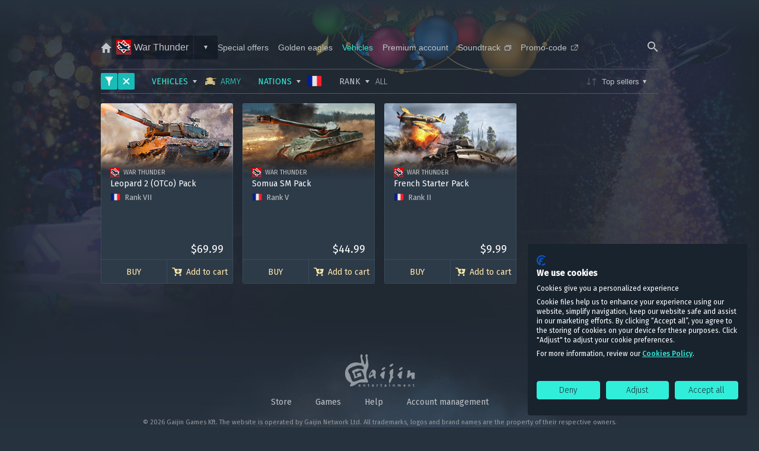

--- FILE ---
content_type: text/html; charset=UTF-8
request_url: https://store.gaijin.net/catalog.php?category=WarThunderPacks&search=wt_france,wt_tanks&tag=1
body_size: 8843
content:
<!DOCTYPE html>
<html lang="en">
  <head>
        <title>Gaijin.Net Store / Vehicles</title>
        <meta charset="utf-8">
    <meta name="viewport" content="width=device-width, initial-scale=1">

    
    
              
    <link rel="shortcut icon" href="/templates/shop/assets/img/favicons/favicon.ico"/>
    <link rel="apple-touch-icon" href="/templates/shop/assets/img/favicons/apple-touch-icon.png" />
    <link rel="apple-touch-icon" sizes="57x57" href="/templates/shop/assets/img/favicons/apple-touch-icon-57x57.png">
    <link rel="apple-touch-icon" sizes="60x60" href="/templates/shop/assets/img/favicons/apple-touch-icon-60x60.png">
    <link rel="apple-touch-icon" sizes="72x72" href="/templates/shop/assets/img/favicons/apple-touch-icon-72x72.png">
    <link rel="apple-touch-icon" sizes="76x76" href="/templates/shop/assets/img/favicons/apple-touch-icon-76x76.png">
    <link rel="apple-touch-icon" sizes="80x80" href="/templates/shop/assets/img/favicons/apple-touch-icon-80x80.png">
    <link rel="apple-touch-icon" sizes="114x114" href="/templates/shop/assets/img/favicons/apple-touch-icon-114x114.png">
    <link rel="apple-touch-icon" sizes="120x120" href="/templates/shop/assets/img/favicons/apple-touch-icon-120x120.png">
    <link rel="apple-touch-icon" sizes="144x144" href="/templates/shop/assets/img/favicons/apple-touch-icon-144x144.png">
    <link rel="apple-touch-icon" sizes="152x152" href="/templates/shop/assets/img/favicons/apple-touch-icon-152x152.png">
    <link rel="apple-touch-icon" sizes="167x167" href="/templates/shop/assets/img/favicons/apple-touch-icon-167x167.png">
    <link rel="apple-touch-icon" sizes="180x180" href="/templates/shop/assets/img/favicons/apple-touch-icon-180x180.png">

    <link rel="apple-touch-icon-precomposed" href="/templates/shop/assets/img/favicons/apple-touch-icon-precomposed.png">
    <link rel="apple-touch-icon-precomposed" sizes="57x57" href="/templates/shop/assets/img/favicons/apple-touch-icon-precomposed-57x57.png">
    <link rel="apple-touch-icon-precomposed" sizes="60x60" href="/templates/shop/assets/img/favicons/apple-touch-icon-precomposed-60x60.png">
    <link rel="apple-touch-icon-precomposed" sizes="72x72" href="/templates/shop/assets/img/favicons/apple-touch-icon-precomposed-72x72.png">
    <link rel="apple-touch-icon-precomposed" sizes="76x76" href="/templates/shop/assets/img/favicons/apple-touch-icon-precomposed-76x76.png">
    <link rel="apple-touch-icon-precomposed" sizes="80x80" href="/templates/shop/assets/img/favicons/apple-touch-icon-precomposed-80x80.png">
    <link rel="apple-touch-icon-precomposed" sizes="114x114" href="/templates/shop/assets/img/favicons/apple-touch-icon-precomposed-114x114.png">
    <link rel="apple-touch-icon-precomposed" sizes="120x120" href="/templates/shop/assets/img/favicons/apple-touch-icon-precomposed-120x120.png">
    <link rel="apple-touch-icon-precomposed" sizes="144x144" href="/templates/shop/assets/img/favicons/apple-touch-icon-precomposed-144x144.png">
    <link rel="apple-touch-icon-precomposed" sizes="152x152" href="/templates/shop/assets/img/favicons/apple-touch-icon-precomposed-152x152.png">
    <link rel="apple-touch-icon-precomposed" sizes="167x167" href="/templates/shop/assets/img/favicons/apple-touch-icon-precomposed-167x167.png">
    <link rel="apple-touch-icon-precomposed" sizes="180x180" href="/templates/shop/assets/img/favicons/apple-touch-icon-precomposed-180x180.png">

    <link rel="stylesheet" type="text/css" href="https://static-store.gaijin.net/templates/shop/src/index.3f1dd666bc0ad9023c34.css">

    
    <link rel="preconnect" href="https://embed.gaijin.net/" />
    <link rel="preconnect" href="https://login.gaijin.net/" />

    <script src="https://static-store.gaijin.net/templates/shop/js/jquery-3.6.1.min.js?v=20260116_093439"></script>
    <script src="https://static-store.gaijin.net/templates/shop/js/custom.js?v=20260116_093439"></script>
    <script src="https://static-store.gaijin.net/templates/shop/js/profile.js?v=20260116_093439"></script>

    <script>
      
        window.translates = {
          filterAllItems: 'All',
          filterSeveralItems: 'Several',
          filterNoItems: 'No',
        };
        window.discountLocale = {
          days  : 'd.',
          hours : 'h.',
          mins  : 'm.',
          secs  : 's.',
        };
        window.isUserAuthenticated = !!'';
        window.cdnHost = 'https://static-store.gaijin.net';
        window.xsollaUrl = 'https://secure.gaijin.net/';
        window.assetsPublicPath = '//store.gaijin.net/templates/shop/assets';
        window.userEmail = '';
      
    </script>

    <script src="https://static-store.gaijin.net/templates/shop/js/build.js?v=20260116_093439"></script>
    <script defer src="https://static-store.gaijin.net/templates/shop/src/index.c1b18a62ba9beb96d7c4.js"></script>
    <script defer src="https://login.gaijin.net/js/require.js"></script>
  </head>

  <body class=" is-empty-cart " id="bodyRoot">
  <div class="popup popup_small js-popup" id="popup-activate-code">
  <div class="popup__overlay js-popup__close"></div>

  <div class="popup__content-wrapper">
    <div class="popup__close js-popup__close">
      <svg xmlns="http://www.w3.org/2000/svg">
        <use href="//store.gaijin.net/templates/shop/assets/img/svg/icon-plus.svg#icon-plus" />
      </svg>
    </div>

    <div class="popup__content popup-code-activation js-ajax-render js-code-activation"
         data-ajax-render-type="codeActivation"
    >
      <div class="popup-code-activation__body">
        <div class="popup-code-activation__media popup-code-activation__media_activation-code"></div>

        <div class="popup-code-activation__title">
          Bonus code activation
        </div>

                  <p class="popup-code-activation__comment">
            <a class='link' href='/login.php?return_enc=L2NhdGFsb2cucGhwP2NhdGVnb3J5PVdhclRodW5kZXJQYWNrcyZzZWFyY2g9d3RfZnJhbmNlLHd0X3RhbmtzJnRhZz0x'>Log in</a> to redeem your code
          </p>
              </div>

      <div class="popup-code-activation__warning">
        <svg class="popup-code-activation__warning--icon" xmlns="http://www.w3.org/2000/svg">
          <use href="//store.gaijin.net/templates/shop/assets/img/svg/icon-warning.svg#icon-warning" />
        </svg>

        Use only legitimately obtained codes. Be cautious: codes received from strangers may result in your account being blocked.
      </div>
    </div>
  </div>
</div>


<div class="popup js-popup" id="universalPopup">
  <div class="popup__overlay js-popup__close"></div>

  <div class="popup__content-wrapper">
    <div class="popup__close js-popup__close">
      <svg>
        <use href="//store.gaijin.net/templates/shop/assets/img/svg/icon-plus.svg#icon-plus" />
      </svg>
    </div>

    <div class="popup__content popup-universal">
      <div class="popup-universal__body article">
        <div class="popup-universal__title" id="universalPopupTitle"></div>
        <div id="universalPopupBody"></div>
      </div>

      <div class="popup-universal__footer" id="universalPopupFooter"></div>
    </div>
  </div>
</div>

<div class="popup popup_small js-popup" id="modalPopup">
  <div class="popup__overlay js-popup__close"></div>

  <div class="popup__content-wrapper">
    <div class="popup__close js-popup__close">
      <svg>
        <use href="//store.gaijin.net/templates/shop/assets/img/svg/icon-plus.svg#icon-plus" />
      </svg>
    </div>

    <div class="popup__content popup-modal">
      <div class="popup-modal__body article">
        <div class="popup-modal__title" id="modalPopupTitle"></div>
        <div id="modalPopupBody"></div>
      </div>
    </div>
  </div>
</div>

<!-- smodal -->
<div class="popup popup_modal js-popup" id="smodal">
  <div class="popup__overlay js-popup__close"></div>

  <div class="popup__content-wrapper">
    <div class="popup__close js-popup__close">
      <svg>
        <use href="//store.gaijin.net/templates/shop/assets/img/svg/icon-plus.svg#icon-plus" />
      </svg>
    </div>

    <div class="popup__content">
      <div class='popup__head'>
        <h4 class="popup__title js-smodal-title">-</h4>
      </div>

      <div class="popup__body js-smodal-body">
      </div>
    </div>
  </div>
</div>

<!-- js-popup-screens-->
<div id="rmodal" class="popup popup_legacy popup-legacy js-popup-screens">
  <div class="popup__overlay"></div>
  <div class="popup__inner js-popup-inner">
    <div class="popup__head">
      <div data-target="js-popup-screens" class="popup__close close--btn js-close">
        <svg>
          <use href="//store.gaijin.net/templates/shop/assets/img/svg/icon-plus.svg#icon-plus" />
        </svg>
      </div>
      <h4 class="popup__title js-popup-title">-</h4>
    </div>

    <div class="popup__body"></div>
  </div>
  <!-- popup__inner/-->
</div>
<!-- js-popup-screens/-->

<!-- Select country popup -->
<!-- /Select country popup -->

  
  
  
    <script>
      var CDN_HOST = "https://static-store.gaijin.net";
    </script>
  

    <div class="content content_not-auth ">
      <div id="sso-menu"></div>
<script type="application/javascript">
  const logoutUrl = "/login.php?op=logout&amp;return=/catalog.php?category=WarThunderPacks%26search=wt_france,wt_tanks%26tag=1";
  const loginUrl = "/login.php?return_enc=L2NhdGFsb2cucGhwP2NhdGVnb3J5PVdhclRodW5kZXJQYWNrcyZzZWFyY2g9d3RfZnJhbmNlLHd0X3RhbmtzJnRhZz0x";

  let uid, jwt;

  
  const gseaParams = {"queryContext":"return_url=aHR0cHM6Ly9zdG9yZS5nYWlqaW4ubmV0&public_key=7Cgsc5xNVXm3Yup9WGuD&crc=e8c00bdccfa61713b3a80a5a6536973a&refresh_token=1&domain=store.gaijin.net"};
  const loginURI = "https://login.gaijin.net/";
  const embedURI = "https://embed.gaijin.net/";

  
    ((w) => {
      w['GSEA_init'] = {
        debug: false,

        loginURI,
        embedURI,

        embed: {
          template: 'default',
          page: 'default',
          language: undefined,
        },

        //autoLogin: true,
        sessionPolling: true,
        sessionPollingInterval: 10 * 60000,

        uid: uid || undefined,
        jwt: jwt || undefined,

        ...gseaParams,

        onLoad: (client) => {
          client.on('change', (newSession, oldSession) => {
            if (newSession.uid !== oldSession.uid) {
              if (newSession.rt) {
                window.location = `${loginUrl}&refresh_token=${newSession.rt}`
                return;
              } else if (!newSession.uid) {
                window.location = logoutUrl
                return;
              }
            }
          })
        }
      }
    })(window);
  
</script>
<script src="https://login.gaijin.net/gsea/gsea.js" defer></script>
<script type="application/javascript">
  const menuParams = {"langList":["en","de","ru","fr","es","pt","pl","cs","it","tr","ko","zh","ja"],"lang":"en","maxContentWidth":"100%","mobileBreakpoint":760,"defaultLinkTarget":"_self","support":{"uri":"https:\/\/support.gaijin.net\/","label":"Support","target":"_blank"},"shop":{"uri":"https:\/\/store.gaijin.net","label":"Store","style":"gold"},"links":[{"label":"0 GJN","uri":"\/balance.php","class":"GCM-Menu-ItemIcon_coins"}]};
  
    ((w) => {
      w['GCM_init'] = {
        uid: uid || undefined,
        jwt: jwt || undefined,
        ...menuParams,
        onLoad: [(client) => {
          client.on('lang_change', () => {
            const query = new URLSearchParams(window.location.search);
            if (query.get('skin_lang') !== client.lang) {
                query.set('skin_lang', client.lang);
                window.location.search = query.toString();
            }
          });
        }],
      }
    })(window);
  
</script>
<script src="https://login.gaijin.net/gcm/gcm.js" container-id="sso-menu" defer></script>
            <!-- site nav -->
        




<nav class="nav">
    <a class="nav__home " href="/">
    <svg>
      <use href="//store.gaijin.net/templates/shop/assets/img/svg/icon-house.svg#icon-house" />
    </svg>
  </a>
  
  
        <div class="nav__select nav-select">

      
      <div class="nav-select__trigger">
        <div class="nav-select__section">
          <div class="nav-select__name">
            <a class="nav-select__name-link hover-link" href="/storefront.php?category=WarThunder">
              <span class="inline-icon-label inline-icon-label_137"></span>
              War Thunder
            </a>
          </div>
        </div>

                <div class="nav-select__section nav-select__section_no-grow js-toggle-class"
             data-toggle-class="nav-select_open"
             data-toggle-closest-target="nav-select"
             data-toggle-outer-click-remove
        >
          <div class="nav-select__arrow"></div>
        </div>
        
      </div>

      
            <ul class="nav-select__dropdown">

        
          
          
          <li class="nav-select__dropdown-item">
            <a class="nav-select__dropdown-link
                nav-select__dropdown-link_current"
               href="/storefront.php?category=WarThunder">
              <div class="inline-icon-label inline-icon-label_137"></div>
              War Thunder
            </a>
          </li>
        
          
          
          <li class="nav-select__dropdown-item">
            <a class="nav-select__dropdown-link
               "
               href="/storefront.php?category=WarThunderMobileStore">
              <div class="inline-icon-label inline-icon-label_219"></div>
              War Thunder Mobile
            </a>
          </li>
        
          
          
          <li class="nav-select__dropdown-item">
            <a class="nav-select__dropdown-link
               "
               href="/storefront.php?category=ModernWarships">
              <div class="inline-icon-label inline-icon-label_211"></div>
              Modern Warships
            </a>
          </li>
        
          
          
          <li class="nav-select__dropdown-item">
            <a class="nav-select__dropdown-link
               "
               href="/storefront.php?category=Enlisted">
              <div class="inline-icon-label inline-icon-label_173"></div>
              Enlisted
            </a>
          </li>
        
          
          
          <li class="nav-select__dropdown-item">
            <a class="nav-select__dropdown-link
               "
               href="/storefront.php?category=Crossout">
              <div class="inline-icon-label inline-icon-label_161"></div>
              Crossout
            </a>
          </li>
        
          
          
          <li class="nav-select__dropdown-item">
            <a class="nav-select__dropdown-link
               "
               href="/storefront.php?category=StarConflict">
              <div class="inline-icon-label inline-icon-label_138"></div>
              Star Conflict
            </a>
          </li>
        
          
          
          <li class="nav-select__dropdown-item">
            <a class="nav-select__dropdown-link
               "
               href="/storefront.php?category=ActiveMatter">
              <div class="inline-icon-label inline-icon-label_233"></div>
              Active Matter
            </a>
          </li>
              </ul>
          </div>
    
      <div class="nav__select nav-select nav-select_adaptive">
    <div class="nav-select__trigger js-toggle-class"
         data-toggle-class="nav-select_open"
         data-toggle-closest-target="nav-select"
         data-toggle-outer-click-remove
    >
      <div class="nav-select__section">
        <div class="nav-select__name">
                                
                      
                      
                      
                                    Vehicles
                          
                      
          
                  </div>
        <div class="nav-select__arrow"></div>
      </div>
    </div>

    <ul class="nav-select__dropdown">
  
          
    
    
    <li class="nav-select__dropdown-item">
      <a class="nav-select__dropdown-link" href="/catalog.php?category=SpecOffers">
        Special offers
      </a>
    </li>

  
          
    
    
    <li class="nav-select__dropdown-item">
      <a class="nav-select__dropdown-link" href="/catalog.php?category=GoldenEagles">
        Golden eagles
      </a>
    </li>

  
    
    
    <li class="nav-select__dropdown-item">
      <a class="nav-select__dropdown-link nav-select__dropdown-link_current" href="/catalog.php?category=WarThunderPacks">
        Vehicles
      </a>
    </li>

  
    
    
    <li class="nav-select__dropdown-item">
      <a class="nav-select__dropdown-link" href="/catalog.php?category=PremiumAccount">
        Premium account
      </a>
    </li>

  
    
  <li class="nav-select__dropdown-item">
          <a class="nav-select__dropdown-link" href="http://warthunder.com/en/soundtrack" target="_blank">
        Soundtrack

        <svg class="nav-select__icon-external-link" xmlns="http://www.w3.org/2000/svg">
          <use href="//store.gaijin.net/templates/shop/assets/img/svg/icon-external-link.svg#icon-external-link" />
        </svg>
      </a>
      </li>
  
  
    <li class="nav-select__dropdown-item">
    <!-- Throught popup -->
    <!--div class="nav-select__dropdown-link js-popup__trigger" data-popup-id="popup-activate-code">
      Promo-code
    </div-->

    <a class="nav-select__dropdown-link" href="/activate.php">
      Promo-code

      <svg class="nav-select__icon-external-link nav-select__icon-external-link_arrow" xmlns="http://www.w3.org/2000/svg">
        <use href="//store.gaijin.net/templates/shop/assets/img/svg/icon-external-link_arrow.svg#icon-external-link_arrow" />
      </svg>
    </a>
  </li>
  
  
    </ul>
  </div>

  
  <div class="nav__right">
    
                  <div class="nav__search search-inline search-inline_nav-bar js-search-redirect"
             data-search-redirect-action ="https://store.gaijin.net/search.php?search="
        >
          <svg class="search-inline__trigger-icon js-search-redirect__trigger">
            <use href="//store.gaijin.net/templates/shop/assets/img/svg/icon-magnifier.svg#icon-magnifier"></use>
          </svg>

          <div class="search-inline__wrapper">
            <svg class="search-inline__icon">
              <use href="//store.gaijin.net/templates/shop/assets/img/svg/icon-magnifier.svg#icon-magnifier"></use>
            </svg>

            <input class="search-inline__input search-inline__input_with-icon js-search-redirect__input" />

            <div class="search-inline__button input-button js-search-redirect__submit">
              Find
            </div>
          </div>
        </div>
            </div>
</nav>

      
              
<!-- background -->
<div class="content__background">
  <div class="content__background--image_lazy js-lazy-load"
       data-bg="https://static-store.gaijin.net/img/storefront/custom/en_gaijin/11bg2.jpg">
  </div>
</div>


  <!-- filter-->
  <section class="section filter">
    
    <div class="filter__wrapper">


      <div class="filter__left">
                  <div class="filter-state js-filter-state">
            <div class="filter-state__filter-icon js-toggle-class"
                 data-toggle-class="filter-mobile-popup_visible"
                 data-toggle-target-id="filterMobilePopup"
                 data-body-block
            >
              <svg>
                <use href="//store.gaijin.net/templates/shop/assets/img/svg/icon-filter.svg#icon-filter" />
              </svg>

              <div class="filter-state__counter">
                FILTER

                <span class="filter-state__count js-filter-state__counter"></span>
              </div>
            </div>

                          <a class="filter-state__clear" href="/catalog.php?category=WarThunderPacks">
                <svg>
                  <use href="//store.gaijin.net/templates/shop/assets/img/svg/icon-plus.svg#icon-plus" />
                </svg>
              </a>

                      </div>

            

<div class="filter-mobile-popup" id="filterMobilePopup">
  <div class="filter-mobile-popup__header">
    <a class="filter-mobile-popup__submit-button input-button js-filter-select__submit" href="#">
      APPLY
    </a>

    <div class="filter-mobile-popup__button input-button input-button_light js-toggle-class"
         data-toggle-class="filter-mobile-popup_visible"
         data-toggle-target-id="filterMobilePopup"
         data-body-block
    >
      CLOSE
    </div>
  </div>

<div class="filter__select filter-select js-filter-select">
  <div class="filter-select__label">
    Vehicles
  </div>

  <div class="filter-select__current js-filter-select__current">
    <svg class="filter-select__arrow">
      <use href="//store.gaijin.net/templates/shop/assets/img/svg/icon-triangle.svg#icon-triangle" />
    </svg>

    <span class="js-filter-select__current-name">
      All
    </span>
  </div>

  <div class="filter-select__dropdown">
    <a class="filter-select__dropdown-item--all js-filter-select__item"
       href="/catalog.php?category=WarThunderPacks&search=wt_france&tag=1"
    >
      <span class="js-filter-select__item-all">
        All types
      </span>
    </a>

    <ul class="filter-select__dropdown-list">
                            <li class="filter-select__dropdown-item js-filter-select__item filter-select__dropdown-item_selected" data-filter-search="wt_tanks">
          <div class="filter-select__checkbox js-filter-select__item-checkbox">
            <svg>
              <use href="//store.gaijin.net/templates/shop/assets/img/svg/icon-check.svg#icon-check" />
            </svg>
          </div>

          <span class="js-filter-select__item-name">
            <i class="flag tanks"></i>
            Army
          </span>

          <a
            class="filter-select__dropdown-item--only js-filter-select__item-only"
            href="/catalog.php?category=WarThunderPacks&search=wt_france,wt_tanks&tag=1"
          >
            only
          </a>

        </li>
                        <li class="filter-select__dropdown-item js-filter-select__item " data-filter-search="wt_air">
          <div class="filter-select__checkbox js-filter-select__item-checkbox">
            <svg>
              <use href="//store.gaijin.net/templates/shop/assets/img/svg/icon-check.svg#icon-check" />
            </svg>
          </div>

          <span class="js-filter-select__item-name">
            <i class="flag air"></i>
            Aviation
          </span>

          <a
            class="filter-select__dropdown-item--only js-filter-select__item-only"
            href="/catalog.php?category=WarThunderPacks&search=wt_france,wt_air&tag=1"
          >
            only
          </a>

        </li>
                        <li class="filter-select__dropdown-item js-filter-select__item " data-filter-search="wt_navy">
          <div class="filter-select__checkbox js-filter-select__item-checkbox">
            <svg>
              <use href="//store.gaijin.net/templates/shop/assets/img/svg/icon-check.svg#icon-check" />
            </svg>
          </div>

          <span class="js-filter-select__item-name">
            <i class="flag navy"></i>
            Fleet
          </span>

          <a
            class="filter-select__dropdown-item--only js-filter-select__item-only"
            href="/catalog.php?category=WarThunderPacks&search=wt_france,wt_navy&tag=1"
          >
            only
          </a>

        </li>
                        <li class="filter-select__dropdown-item js-filter-select__item " data-filter-search="wt_helicopters">
          <div class="filter-select__checkbox js-filter-select__item-checkbox">
            <svg>
              <use href="//store.gaijin.net/templates/shop/assets/img/svg/icon-check.svg#icon-check" />
            </svg>
          </div>

          <span class="js-filter-select__item-name">
            <i class="flag helicopters"></i>
            Helicopters
          </span>

          <a
            class="filter-select__dropdown-item--only js-filter-select__item-only"
            href="/catalog.php?category=WarThunderPacks&search=wt_france,wt_helicopters&tag=1"
          >
            only
          </a>

        </li>
              </ul>

    <a class="filter-select__input-button filter-select__input-button_disable input-button input-button_small js-filter-select__submit" href="#">
      Apply
    </a>
  </div>
</div>

<div class="filter__select filter-select js-filter-select">
  <div class="filter-select__label">
    Nations
  </div>

  <div class="filter-select__current filter-select__current_only-flag js-filter-select__current">
    <svg class="filter-select__arrow">
      <use href="//store.gaijin.net/templates/shop/assets/img/svg/icon-triangle.svg#icon-triangle" />
    </svg>

    <span class="js-filter-select__current-name">
      All
    </span>
  </div>

  <div class="filter-select__dropdown">
    <a class="filter-select__dropdown-item--all js-filter-select__item"
       href="/catalog.php?category=WarThunderPacks&search=wt_tanks&tag=1"
    >
      <span class="js-filter-select__item-all">
        All nations
      </span>
    </a>

    <ul class="filter-select__dropdown-list filter-select__dropdown-list_2-columns">
                            <li class="filter-select__dropdown-item js-filter-select__item " data-filter-search="wt_ussr">
          <div class="filter-select__checkbox js-filter-select__item-checkbox">
            <svg>
              <use href="//store.gaijin.net/templates/shop/assets/img/svg/icon-check.svg#icon-check" />
            </svg>
          </div>

          <span class="js-filter-select__item-name">
            <i class="flag ussr"></i>
            <span class="is-name">USSR</span>
          </span>

          <a class="filter-select__dropdown-item--only js-filter-select__item-only"
             href="/catalog.php?category=WarThunderPacks&search=wt_tanks,wt_ussr&tag=1"
          >
            only
          </a>
        </li>
                        <li class="filter-select__dropdown-item js-filter-select__item " data-filter-search="wt_germany">
          <div class="filter-select__checkbox js-filter-select__item-checkbox">
            <svg>
              <use href="//store.gaijin.net/templates/shop/assets/img/svg/icon-check.svg#icon-check" />
            </svg>
          </div>

          <span class="js-filter-select__item-name">
            <i class="flag de"></i>
            <span class="is-name">Germany</span>
          </span>

          <a class="filter-select__dropdown-item--only js-filter-select__item-only"
             href="/catalog.php?category=WarThunderPacks&search=wt_tanks,wt_germany&tag=1"
          >
            only
          </a>
        </li>
                        <li class="filter-select__dropdown-item js-filter-select__item " data-filter-search="wt_usa">
          <div class="filter-select__checkbox js-filter-select__item-checkbox">
            <svg>
              <use href="//store.gaijin.net/templates/shop/assets/img/svg/icon-check.svg#icon-check" />
            </svg>
          </div>

          <span class="js-filter-select__item-name">
            <i class="flag usa"></i>
            <span class="is-name">USA</span>
          </span>

          <a class="filter-select__dropdown-item--only js-filter-select__item-only"
             href="/catalog.php?category=WarThunderPacks&search=wt_tanks,wt_usa&tag=1"
          >
            only
          </a>
        </li>
                        <li class="filter-select__dropdown-item js-filter-select__item " data-filter-search="wt_britain">
          <div class="filter-select__checkbox js-filter-select__item-checkbox">
            <svg>
              <use href="//store.gaijin.net/templates/shop/assets/img/svg/icon-check.svg#icon-check" />
            </svg>
          </div>

          <span class="js-filter-select__item-name">
            <i class="flag uk"></i>
            <span class="is-name">Great Britain</span>
          </span>

          <a class="filter-select__dropdown-item--only js-filter-select__item-only"
             href="/catalog.php?category=WarThunderPacks&search=wt_tanks,wt_britain&tag=1"
          >
            only
          </a>
        </li>
                        <li class="filter-select__dropdown-item js-filter-select__item " data-filter-search="wt_japan">
          <div class="filter-select__checkbox js-filter-select__item-checkbox">
            <svg>
              <use href="//store.gaijin.net/templates/shop/assets/img/svg/icon-check.svg#icon-check" />
            </svg>
          </div>

          <span class="js-filter-select__item-name">
            <i class="flag jp"></i>
            <span class="is-name">Japan</span>
          </span>

          <a class="filter-select__dropdown-item--only js-filter-select__item-only"
             href="/catalog.php?category=WarThunderPacks&search=wt_tanks,wt_japan&tag=1"
          >
            only
          </a>
        </li>
                        <li class="filter-select__dropdown-item js-filter-select__item " data-filter-search="wt_italy">
          <div class="filter-select__checkbox js-filter-select__item-checkbox">
            <svg>
              <use href="//store.gaijin.net/templates/shop/assets/img/svg/icon-check.svg#icon-check" />
            </svg>
          </div>

          <span class="js-filter-select__item-name">
            <i class="flag it"></i>
            <span class="is-name">Italy</span>
          </span>

          <a class="filter-select__dropdown-item--only js-filter-select__item-only"
             href="/catalog.php?category=WarThunderPacks&search=wt_tanks,wt_italy&tag=1"
          >
            only
          </a>
        </li>
                        <li class="filter-select__dropdown-item js-filter-select__item filter-select__dropdown-item_selected" data-filter-search="wt_france">
          <div class="filter-select__checkbox js-filter-select__item-checkbox">
            <svg>
              <use href="//store.gaijin.net/templates/shop/assets/img/svg/icon-check.svg#icon-check" />
            </svg>
          </div>

          <span class="js-filter-select__item-name">
            <i class="flag fr"></i>
            <span class="is-name">France</span>
          </span>

          <a class="filter-select__dropdown-item--only js-filter-select__item-only"
             href="/catalog.php?category=WarThunderPacks&search=wt_tanks,wt_france&tag=1"
          >
            only
          </a>
        </li>
                        <li class="filter-select__dropdown-item js-filter-select__item " data-filter-search="wt_china">
          <div class="filter-select__checkbox js-filter-select__item-checkbox">
            <svg>
              <use href="//store.gaijin.net/templates/shop/assets/img/svg/icon-check.svg#icon-check" />
            </svg>
          </div>

          <span class="js-filter-select__item-name">
            <i class="flag cn"></i>
            <span class="is-name">China</span>
          </span>

          <a class="filter-select__dropdown-item--only js-filter-select__item-only"
             href="/catalog.php?category=WarThunderPacks&search=wt_tanks,wt_china&tag=1"
          >
            only
          </a>
        </li>
                        <li class="filter-select__dropdown-item js-filter-select__item " data-filter-search="wt_sweden">
          <div class="filter-select__checkbox js-filter-select__item-checkbox">
            <svg>
              <use href="//store.gaijin.net/templates/shop/assets/img/svg/icon-check.svg#icon-check" />
            </svg>
          </div>

          <span class="js-filter-select__item-name">
            <i class="flag se"></i>
            <span class="is-name">Sweden</span>
          </span>

          <a class="filter-select__dropdown-item--only js-filter-select__item-only"
             href="/catalog.php?category=WarThunderPacks&search=wt_tanks,wt_sweden&tag=1"
          >
            only
          </a>
        </li>
                        <li class="filter-select__dropdown-item js-filter-select__item " data-filter-search="wt_israel">
          <div class="filter-select__checkbox js-filter-select__item-checkbox">
            <svg>
              <use href="//store.gaijin.net/templates/shop/assets/img/svg/icon-check.svg#icon-check" />
            </svg>
          </div>

          <span class="js-filter-select__item-name">
            <i class="flag il"></i>
            <span class="is-name">Israel</span>
          </span>

          <a class="filter-select__dropdown-item--only js-filter-select__item-only"
             href="/catalog.php?category=WarThunderPacks&search=wt_tanks,wt_israel&tag=1"
          >
            only
          </a>
        </li>
              </ul>

    <a class="filter-select__input-button filter-select__input-button_disable input-button input-button_small js-filter-select__submit" href="#">
      Apply
    </a>
  </div>
</div>

<div class="filter__select filter-select js-filter-select">
  <div class="filter-select__label">
    Rank
  </div>

  <div class="filter-select__current js-filter-select__current">
    <svg class="filter-select__arrow">
      <use href="//store.gaijin.net/templates/shop/assets/img/svg/icon-triangle.svg#icon-triangle" />
    </svg>

    <span class="js-filter-select__current-name">
      All
    </span>
  </div>

  <div class="filter-select__dropdown">
    <a class="filter-select__dropdown-item--all js-filter-select__item"
       href="/catalog.php?category=WarThunderPacks&search=wt_france,wt_tanks&tag=1"
    >
      <span class="js-filter-select__item-all">
        All ranks
      </span>
    </a>

    <ul class="filter-select__dropdown-list">
                            <li class="filter-select__dropdown-item js-filter-select__item " data-filter-search="wt_rank1">
          <div class="filter-select__checkbox js-filter-select__item-checkbox">
            <svg>
              <use href="//store.gaijin.net/templates/shop/assets/img/svg/icon-check.svg#icon-check" />
            </svg>
          </div>

          <span class="js-filter-select__item-name">
            <!-- i class="flag rank1"></i -->
            Rank I
          </span>

          <a
            class="filter-select__dropdown-item--only js-filter-select__item-only"
            href="/catalog.php?category=WarThunderPacks&search=wt_france,wt_tanks,wt_rank1&tag=1"
          >
            only
          </a>
        </li>
                        <li class="filter-select__dropdown-item js-filter-select__item " data-filter-search="wt_rank2">
          <div class="filter-select__checkbox js-filter-select__item-checkbox">
            <svg>
              <use href="//store.gaijin.net/templates/shop/assets/img/svg/icon-check.svg#icon-check" />
            </svg>
          </div>

          <span class="js-filter-select__item-name">
            <!-- i class="flag rank2"></i -->
            Rank II
          </span>

          <a
            class="filter-select__dropdown-item--only js-filter-select__item-only"
            href="/catalog.php?category=WarThunderPacks&search=wt_france,wt_tanks,wt_rank2&tag=1"
          >
            only
          </a>
        </li>
                        <li class="filter-select__dropdown-item js-filter-select__item " data-filter-search="wt_rank3">
          <div class="filter-select__checkbox js-filter-select__item-checkbox">
            <svg>
              <use href="//store.gaijin.net/templates/shop/assets/img/svg/icon-check.svg#icon-check" />
            </svg>
          </div>

          <span class="js-filter-select__item-name">
            <!-- i class="flag rank3"></i -->
            Rank III
          </span>

          <a
            class="filter-select__dropdown-item--only js-filter-select__item-only"
            href="/catalog.php?category=WarThunderPacks&search=wt_france,wt_tanks,wt_rank3&tag=1"
          >
            only
          </a>
        </li>
                        <li class="filter-select__dropdown-item js-filter-select__item " data-filter-search="wt_rank4">
          <div class="filter-select__checkbox js-filter-select__item-checkbox">
            <svg>
              <use href="//store.gaijin.net/templates/shop/assets/img/svg/icon-check.svg#icon-check" />
            </svg>
          </div>

          <span class="js-filter-select__item-name">
            <!-- i class="flag rank4"></i -->
            Rank IV
          </span>

          <a
            class="filter-select__dropdown-item--only js-filter-select__item-only"
            href="/catalog.php?category=WarThunderPacks&search=wt_france,wt_tanks,wt_rank4&tag=1"
          >
            only
          </a>
        </li>
                        <li class="filter-select__dropdown-item js-filter-select__item " data-filter-search="wt_rank5">
          <div class="filter-select__checkbox js-filter-select__item-checkbox">
            <svg>
              <use href="//store.gaijin.net/templates/shop/assets/img/svg/icon-check.svg#icon-check" />
            </svg>
          </div>

          <span class="js-filter-select__item-name">
            <!-- i class="flag rank5"></i -->
            Rank V
          </span>

          <a
            class="filter-select__dropdown-item--only js-filter-select__item-only"
            href="/catalog.php?category=WarThunderPacks&search=wt_france,wt_tanks,wt_rank5&tag=1"
          >
            only
          </a>
        </li>
                        <li class="filter-select__dropdown-item js-filter-select__item " data-filter-search="wt_rank6">
          <div class="filter-select__checkbox js-filter-select__item-checkbox">
            <svg>
              <use href="//store.gaijin.net/templates/shop/assets/img/svg/icon-check.svg#icon-check" />
            </svg>
          </div>

          <span class="js-filter-select__item-name">
            <!-- i class="flag rank6"></i -->
            Rank VI
          </span>

          <a
            class="filter-select__dropdown-item--only js-filter-select__item-only"
            href="/catalog.php?category=WarThunderPacks&search=wt_france,wt_tanks,wt_rank6&tag=1"
          >
            only
          </a>
        </li>
                        <li class="filter-select__dropdown-item js-filter-select__item " data-filter-search="wt_rank7">
          <div class="filter-select__checkbox js-filter-select__item-checkbox">
            <svg>
              <use href="//store.gaijin.net/templates/shop/assets/img/svg/icon-check.svg#icon-check" />
            </svg>
          </div>

          <span class="js-filter-select__item-name">
            <!-- i class="flag rank7"></i -->
            Rank VII
          </span>

          <a
            class="filter-select__dropdown-item--only js-filter-select__item-only"
            href="/catalog.php?category=WarThunderPacks&search=wt_france,wt_tanks,wt_rank7&tag=1"
          >
            only
          </a>
        </li>
                        <li class="filter-select__dropdown-item js-filter-select__item " data-filter-search="wt_rank8">
          <div class="filter-select__checkbox js-filter-select__item-checkbox">
            <svg>
              <use href="//store.gaijin.net/templates/shop/assets/img/svg/icon-check.svg#icon-check" />
            </svg>
          </div>

          <span class="js-filter-select__item-name">
            <!-- i class="flag rank8"></i -->
            Rank VIII
          </span>

          <a
            class="filter-select__dropdown-item--only js-filter-select__item-only"
            href="/catalog.php?category=WarThunderPacks&search=wt_france,wt_tanks,wt_rank8&tag=1"
          >
            only
          </a>
        </li>
              </ul>

    <a class="filter-select__input-button filter-select__input-button_disable input-button input-button_small js-filter-select__submit" href="#">
      Apply
    </a>
  </div>
</div>



</div>

              </div>


      <div class="filter__right">
        
          <div class="dropdown dropdown_to-left dropdown_no-background">
    <div class="dropdown__trigger js-toggle-class"
         data-toggle-class="dropdown_open"
         data-toggle-closest-target="dropdown"
         data-toggle-outer-click-remove
    >
      <div class="dropdown__current">
        <svg class="filter__sort-icon">
          <use href="//store.gaijin.net/templates/shop/assets/img/svg/icon-sort.svg#icon-sort" />
        </svg>

                  Top sellers
              </div>

      <div class="dropdown__arrow"></div>
    </div>

    <div class="dropdown__content">

      
      
              <div class="filter__name filter__name_active dropdown__item">
          Top sellers
        </div>
      
              <a class="filter__name dropdown__item" href="https://store.gaijin.net/catalog.php?category=WarThunderPacks&tag=1&order=newest">
          Newest
        </a>
      
              <a class="filter__name dropdown__item" href="https://store.gaijin.net/catalog.php?category=WarThunderPacks&tag=1&order=price&dir=asc">
          Inexpensive first
        </a>
      
              <a class="filter__name dropdown__item" href="https://store.gaijin.net/catalog.php?category=WarThunderPacks&tag=1&order=price">
          Expensive first
        </a>
      

    </div>
  </div>
      </div>
    </div>
  </section>

<section class="section showcase">
  
  
  <div class="showcase__content-wrapper">
    
    <!-- shop-->
      
<!-- view types -->

  
<div class="showcase__item product-widget js-cart__cart-item  "
     data-cart-item-id="14510"
>
      <a class="product-widget__link" href="https://store.gaijin.net/story.php?id=14510"></a>
  
  <div class="product-widget__header">
    









    </div>

  <div class="product-widget__body ">
          <div class="product-widget__poster product-widget-poster">
        <img class="js-lazy-load" data-src="https://static-store.gaijin.net/img/items/4C6D2F50-97F6-4E6E-9DEC-A49DB6F6B8E3.jpg?v=8534b828c6a8003c0dc02079f24469fa" alt="" />
      </div>
    
    <div class="product-widget__description product-widget-description">
      
      <div class="product-widget-description__game-label">
        <span class="inline-icon-label inline-icon-label_137"></span>
        War Thunder
      </div>

      <div class="product-widget-description__title">
        Leopard 2 (OTCo) Pack
      </div>

              <div class="product-widget-description__comment">
          <div class="flag flag_wt_france"></div>

                      Rank VII
                  </div>
      
      <!-- table to avoid user content markup errors -->
      <table class="product-widget-description__short-description-wrapper">
        <tr><td>
          <div class="product-widget-description__short-description">
            
<ul>
<li><i class="flag france"> </i><i class="flag rank-7"></i><i class="flag tanks"></i>Leopard 2 (OTCo)</li>
<li><i class="eagle-wt"></i>2500 Golden Eagles</li>
<li><i class="premium-wt"></i>Premium account for 20 days</li>
</ul>

          </div>
        </td></tr>
      </table>
    </div>
  </div>

  <div class="product-widget__footer">
          <div class="product-widget__price showcase-item-price">
                                                
                              <span class="showcase-item-price__default">
              $69.99
            </span>
          
                        </div>

    
          <div class="product-widget__buy product-widget-buy ">
                  <div class="product-widget-buy__section-wrapper product-widget-buy__section-wrapper_isAdded">
            <div class="product-widget-buy__section main__uppercase">
              <a class="product-widget-buy__link" href="https://store.gaijin.net/cart.php"></a>

              Checkout
            </div>

            <div class="product-widget-buy__section product-widget-buy__section_added-to-cart">
              <a class="product-widget-buy__link" href="https://store.gaijin.net/cart.php"></a>

              <svg class="product-widget-buy__basket-icon product-widget-buy__basket-icon_ok">
                <use href="//store.gaijin.net/templates/shop/assets/img/svg/icon-cart_ok.svg#icon-cart_ok" />
              </svg>

              <span class="main__mobile-hidden">
                In the cart
              </span>
            </div>
          </div>

          <div class="product-widget-buy__section-wrapper">
            <div class="product-widget-buy__section main__uppercase">
                                  <a class="product-widget-buy__link" href="/story.php?title=Leopard-2-%28OTCo%29-Pack&popupId=buy-popup"></a>
                
                                                Buy
                              
                          </div>

                          <div class="product-widget-buy__section js-cart__add">
                                  <a class="product-widget-buy__link" href="/login.php?return_enc=L2NhdGFsb2cucGhwP2NhdGVnb3J5PVdhclRodW5kZXJQYWNrcyZzZWFyY2g9d3RfZnJhbmNlLHd0X3RhbmtzJnRhZz0x"></a>
                
                <svg class="product-widget-buy__basket-icon product-widget-buy__basket-icon_add">
                  <use href="//store.gaijin.net/templates/shop/assets/img/svg/icon-cart_plus.svg#icon-cart_plus" />
                </svg>

                <span class="main__mobile-hidden">
                  Add to cart
                </span>
              </div>
                      </div>
              </div>
      </div>
</div>

<!-- view types -->

  
<div class="showcase__item product-widget js-cart__cart-item  "
     data-cart-item-id="9313"
>
      <a class="product-widget__link" href="https://store.gaijin.net/story.php?id=9313"></a>
  
  <div class="product-widget__header">
    









    </div>

  <div class="product-widget__body ">
          <div class="product-widget__poster product-widget-poster">
        <img class="js-lazy-load" data-src="https://static-store.gaijin.net/img/items/5443810A-3AF1-46D5-8698-E712A09BFBC8.jpg?v=a2346939d736e7b86cabd486b3259161" alt="" />
      </div>
    
    <div class="product-widget__description product-widget-description">
      
      <div class="product-widget-description__game-label">
        <span class="inline-icon-label inline-icon-label_137"></span>
        War Thunder
      </div>

      <div class="product-widget-description__title">
        Somua SM Pack
      </div>

              <div class="product-widget-description__comment">
          <div class="flag flag_wt_france"></div>

                      Rank V
                  </div>
      
      <!-- table to avoid user content markup errors -->
      <table class="product-widget-description__short-description-wrapper">
        <tr><td>
          <div class="product-widget-description__short-description">
            
<ul>
<li><i class="flag france"> </i><i class="flag rank-5"></i><i class="flag tanks"></i><a href="https://wiki.warthunder.com/Somua_SM" target="_blank"><b> Somua SM</b></a></li>
<li><span class="premium-wt"></span> Premium account for 7 days</li>
<li><span class="eagle-wt"></span> 1000 Golden Eagles</li>
</ul>

          </div>
        </td></tr>
      </table>
    </div>
  </div>

  <div class="product-widget__footer">
          <div class="product-widget__price showcase-item-price">
                                                
                              <span class="showcase-item-price__default">
              $44.99
            </span>
          
                        </div>

    
          <div class="product-widget__buy product-widget-buy ">
                  <div class="product-widget-buy__section-wrapper product-widget-buy__section-wrapper_isAdded">
            <div class="product-widget-buy__section main__uppercase">
              <a class="product-widget-buy__link" href="https://store.gaijin.net/cart.php"></a>

              Checkout
            </div>

            <div class="product-widget-buy__section product-widget-buy__section_added-to-cart">
              <a class="product-widget-buy__link" href="https://store.gaijin.net/cart.php"></a>

              <svg class="product-widget-buy__basket-icon product-widget-buy__basket-icon_ok">
                <use href="//store.gaijin.net/templates/shop/assets/img/svg/icon-cart_ok.svg#icon-cart_ok" />
              </svg>

              <span class="main__mobile-hidden">
                In the cart
              </span>
            </div>
          </div>

          <div class="product-widget-buy__section-wrapper">
            <div class="product-widget-buy__section main__uppercase">
                                  <a class="product-widget-buy__link" href="/story.php?title=Somua-SM-Pack&popupId=buy-popup"></a>
                
                                                Buy
                              
                          </div>

                          <div class="product-widget-buy__section js-cart__add">
                                  <a class="product-widget-buy__link" href="/login.php?return_enc=L2NhdGFsb2cucGhwP2NhdGVnb3J5PVdhclRodW5kZXJQYWNrcyZzZWFyY2g9d3RfZnJhbmNlLHd0X3RhbmtzJnRhZz0x"></a>
                
                <svg class="product-widget-buy__basket-icon product-widget-buy__basket-icon_add">
                  <use href="//store.gaijin.net/templates/shop/assets/img/svg/icon-cart_plus.svg#icon-cart_plus" />
                </svg>

                <span class="main__mobile-hidden">
                  Add to cart
                </span>
              </div>
                      </div>
              </div>
      </div>
</div>

<!-- view types -->

  
<div class="showcase__item product-widget js-cart__cart-item  "
     data-cart-item-id="9510"
>
      <a class="product-widget__link" href="https://store.gaijin.net/story.php?id=9510"></a>
  
  <div class="product-widget__header">
    









    </div>

  <div class="product-widget__body ">
          <div class="product-widget__poster product-widget-poster">
        <img class="js-lazy-load" data-src="https://static-store.gaijin.net/img/items/0CDBA933-D54C-4957-A6E7-EE7E108D7630.jpg?v=211dcd2143a9aeaf57b173a0c0793225" alt="" />
      </div>
    
    <div class="product-widget__description product-widget-description">
      
      <div class="product-widget-description__game-label">
        <span class="inline-icon-label inline-icon-label_137"></span>
        War Thunder
      </div>

      <div class="product-widget-description__title">
        French Starter Pack
      </div>

              <div class="product-widget-description__comment">
          <div class="flag flag_wt_france"></div>

                      Rank II
                  </div>
      
      <!-- table to avoid user content markup errors -->
      <table class="product-widget-description__short-description-wrapper">
        <tr><td>
          <div class="product-widget-description__short-description">
            
<ul>
  <li><i class="flag france"> </i><i class="flag rank-2"></i><i class="flag tanks"></i><a href="https://wiki.warthunder.com/B1_ter" target="_blank"><b>B1 ter tank</b></a></li>
  <li><i class="flag france"> </i><i class="flag rank-2"></i><a href="https://wiki.warthunder.com/P-40F-5_Lafayette_(France)" target="_blank"><b>P-40F-5 Lafayette fighter</b></a></li>
  <li><span class="premium-wt"></span> Premium Account for 7 days</li>
  <li><i class="lion-wt"></i>120.000 Silver Lions</li>
</ul>

          </div>
        </td></tr>
      </table>
    </div>
  </div>

  <div class="product-widget__footer">
          <div class="product-widget__price showcase-item-price">
                                                
                              <span class="showcase-item-price__default">
              $9.99
            </span>
          
                        </div>

    
          <div class="product-widget__buy product-widget-buy ">
                  <div class="product-widget-buy__section-wrapper product-widget-buy__section-wrapper_isAdded">
            <div class="product-widget-buy__section main__uppercase">
              <a class="product-widget-buy__link" href="https://store.gaijin.net/cart.php"></a>

              Checkout
            </div>

            <div class="product-widget-buy__section product-widget-buy__section_added-to-cart">
              <a class="product-widget-buy__link" href="https://store.gaijin.net/cart.php"></a>

              <svg class="product-widget-buy__basket-icon product-widget-buy__basket-icon_ok">
                <use href="//store.gaijin.net/templates/shop/assets/img/svg/icon-cart_ok.svg#icon-cart_ok" />
              </svg>

              <span class="main__mobile-hidden">
                In the cart
              </span>
            </div>
          </div>

          <div class="product-widget-buy__section-wrapper">
            <div class="product-widget-buy__section main__uppercase">
                                  <a class="product-widget-buy__link" href="/story.php?title=French-Starter-Pack&popupId=buy-popup"></a>
                
                                                Buy
                              
                          </div>

                          <div class="product-widget-buy__section js-cart__add">
                                  <a class="product-widget-buy__link" href="/login.php?return_enc=L2NhdGFsb2cucGhwP2NhdGVnb3J5PVdhclRodW5kZXJQYWNrcyZzZWFyY2g9d3RfZnJhbmNlLHd0X3RhbmtzJnRhZz0x"></a>
                
                <svg class="product-widget-buy__basket-icon product-widget-buy__basket-icon_add">
                  <use href="//store.gaijin.net/templates/shop/assets/img/svg/icon-cart_plus.svg#icon-cart_plus" />
                </svg>

                <span class="main__mobile-hidden">
                  Add to cart
                </span>
              </div>
                      </div>
              </div>
      </div>
</div>

      
    <!-- shop/-->
  </div>
</section>
      
          </div><!-- end content -->

    <!-- footer -->

<footer class="footer">
  <a class="footer__logo hover-link" href="https://gaijin.net/en">
    <svg viewBox="0 0 94 44">
      <use href="//store.gaijin.net/templates/shop/assets/img/svg/logo-gaijin.svg#logo-gaijin" />
    </svg>
  </a>

  <ul class="footer__menu">
    <li class="footer__menu-item">
      <a class="hover-link" href="/">
        Store
      </a>
    </li>

    <li class="footer__menu-item">
      <a class="hover-link" href="https://gaijin.net/en">
        Games
      </a>
    </li>

    <li class="footer__menu-item">
      <a class="hover-link" href="https://support.gaijin.net/hc/en-us/requests">
        Help
      </a>
    </li>

    <li class="footer__menu-item">
      <a class="hover-link" href="/profile.php">
        Account management
      </a>
    </li>
  </ul>

  <p class="footer__copyright">
    © 2026 Gaijin Games Kft. The website is operated by Gaijin Network Ltd. All trademarks, logos and brand names are the property of their respective owners.
  </p>

  <div class="footer__pay-systems footer-pay-systems">
    <div class="footer-pay-systems__xsolla">
      <img src="//store.gaijin.net/templates/shop/assets/img/png/logo-xsolla.png" alt="Xsolla" />
      <div>
        Xsolla is a global authorized distributor for the Gaijin.net store.
      </div>
    </div>

    <div class="footer-pay-systems__divider"></div>

    <img class="footer-pay-systems__mc" src="//store.gaijin.net/templates/shop/assets/img/svg/vendors/MasterCard_grey.svg" alt="MasterCard">

    <img class="footer-pay-systems__visa" src="//store.gaijin.net/templates/shop/assets/img/svg/vendors/Visa_grey.svg" alt="Visa">

      </div>

  <ul class="footer__links">
    <li class="footer__links-item">
      <a href="https://legal.gaijin.net/en/">
          Terms and Conditions
      </a>
    </li>

    <li class="footer__links-item">
      <a href="https://legal.gaijin.net/en/termsofservice">
        Terms of Service
      </a>
    </li>

    <li class="footer__links-item">
      <a href="https://legal.gaijin.net/en/privacypolicy">
        Privacy policy
      </a>
    </li>

    <li class="footer__links-item">
      <a href="https://legal.gaijin.net/en/storepolicy">
        Store policy
      </a>
    </li>

    <li class="footer__links-item">
      <a class="js-cookie-policy" href="https://legal.gaijin.net/cookie">
        Cookie Settings
      </a>
    </li>

    
          <li class="footer__links-item">
        DEPICTION OF ANY REAL-WORLD WEAPON OR VEHICLE IN THIS GAME DOES NOT MEAN PARTICIPATION IN GAME DEVELOPMENT, SPONSORSHIP OR ENDORSEMENT BY ANY WEAPON OR VEHICLE MANUFACTURER.
      </li>
      </ul>
</footer>

    

  

  <!-- Google Tag Manager -->
  <noscript><iframe src="//www.googletagmanager.com/ns.html?id=GTM-M5MCJ8M"
                    height="0" width="0" style="display:none;visibility:hidden"></iframe></noscript>
  <script>(function(w,d,s,l,i){w[l]=w[l]||[];w[l].push({'gtm.start':
              new Date().getTime(),event:'gtm.js'});var f=d.getElementsByTagName(s)[0],
              j=d.createElement(s),dl=l!='dataLayer'?'&l='+l:'';j.async=true;j.src=
              '//www.googletagmanager.com/gtm.js?id='+i+dl;f.parentNode.insertBefore(j,f);
      })(window,document,'script','dataLayer','GTM-M5MCJ8M');</script>
  <!-- End Google Tag Manager -->

      
  <div class="sticky-bottom">
          
          
                </div>

    
      
    
    </body>
</html>


--- FILE ---
content_type: image/svg+xml
request_url: https://static-store.gaijin.net/templates/shop/src/0bd2d3827ccf6f0998fc.svg
body_size: 487
content:
<svg width="32" height="24" viewBox="0 0 32 24" fill="none" xmlns="http://www.w3.org/2000/svg">
<g clip-path="url(#clip0)">
<rect width="32" height="24" rx="2" fill="url(#paint0_linear)"/>
<path d="M20.2314 6.91016L16.7314 17.0889H15.2686L11.7686 6.91016H13.2178L16.0342 15.3594L18.8506 6.91016H20.2314Z" fill="#FFDC60"/>
</g>
<defs>
<linearGradient id="paint0_linear" x1="16" y1="0" x2="16" y2="24" gradientUnits="userSpaceOnUse">
<stop stop-color="#D04B00"/>
<stop offset="1" stop-color="#AB2F08"/>
</linearGradient>
<clipPath id="clip0">
<rect width="32" height="24" rx="2" fill="white"/>
</clipPath>
</defs>
</svg>


--- FILE ---
content_type: image/svg+xml
request_url: https://static-store.gaijin.net/templates/shop/src/720955bce8c29f00f427.svg
body_size: 14081
content:
<svg width="48" height="48" viewBox="0 0 48 48" fill="none" xmlns="http://www.w3.org/2000/svg">
<rect width="48" height="48" fill="url(#paint0_radial)"/>
<g filter="url(#filter0_d)">
<path fill-rule="evenodd" clip-rule="evenodd" d="M15.8986 37.6899C16.8291 34.1595 21.6261 31.114 20.7278 28.4337L19.7277 25.0649C18.0434 24.6099 17.9687 29.458 15.5079 31.2928C16.1972 27.5014 15.3188 24.7964 14.4081 23.0835C15.6273 27.8843 14.5003 31.5466 13.6022 35.813C13.5026 26.4049 9.72312 22.3524 9.56138 18.5111C9.56138 23.1405 13.627 26.4049 11.9426 37.6899C11.6613 39.8926 11.134 39.756 11.1912 37.6899C11.1613 29.4357 5.05304 22.2579 5.03069 14.5433C4.74202 10.4609 6.51611 8.19589 9.25036 8.22831C12.2536 8.13128 12.8904 10.8015 13.4702 12.4399C15.386 13.6034 17.5109 14.2399 19.7701 14.5407C19.7003 12.2734 21.1932 10.4087 21.1558 7.99707C19.561 7.1293 18.4688 7.27354 17.7199 8.09403C17.384 6.67442 18.2647 5.62766 20.2577 5.33669C20.1134 3.03198 26.1917 4.01903 26.3162 5.94833C26.5575 8.49666 27.8638 11.1073 28.2096 14.5433C30.4762 14.2448 32.6084 13.606 34.5317 12.4399C35.1115 10.8015 35.7485 8.13128 38.7491 8.22831C41.4835 8.19589 43.26 10.4609 42.9689 14.5433C42.9465 22.2579 36.8381 29.4357 36.8084 37.6899C36.8681 39.756 36.3381 39.8926 36.057 37.6899C34.3726 26.4049 38.4381 23.1405 38.4381 18.5111C38.2764 22.3524 34.497 26.4049 34.3975 35.813C33.4942 30.9274 32.3473 28.5381 33.5913 23.0835C32.6805 24.7964 31.8372 27.4914 32.494 31.2928C30.0532 29.5823 30.1081 24.7889 28.242 25.0649L27.274 28.4488C26.2639 31.1737 31.3221 34.413 32.1058 37.6899C31.1555 38.1574 30.2822 38.6621 29.4636 39.2016C29.0555 36.1039 27.6398 33.5105 25.8633 31.0964C27.4308 33.4384 28.533 36.1833 28.7122 39.7161C27.9061 40.293 27.1521 40.9022 26.4381 41.5461C26.6098 37.2374 26.0599 34.4529 25.005 32.7499C26.254 35.7383 26.142 39.0424 25.4454 42.4809C24.9478 42.9708 24.465 43.478 23.9898 44C23.7983 43.7912 23.343 43.2689 23.1489 43.0626C24.1242 39.7659 24.8134 36.7824 24.1789 33.4833C24.4178 36.9219 22.7085 42.66 22.5567 42.5107C21.9097 39.1618 21.6436 35.8552 22.9971 32.7474C21.7629 34.8905 21.4221 37.9785 21.5789 41.5884C20.8523 40.932 20.0935 40.3129 19.2848 39.7336C19.3893 36.4468 20.4867 33.64 22.1388 31.094C20.3871 33.4881 18.9615 36.0665 18.5384 39.2165C17.7148 38.6695 16.8416 38.1622 15.8986 37.6899Z" fill="#D9A648"/>
<path fill-rule="evenodd" clip-rule="evenodd" d="M15.8986 37.6899C16.8291 34.1595 21.6261 31.114 20.7278 28.4337L19.7277 25.0649C18.0434 24.6099 17.9687 29.458 15.5079 31.2928C16.1972 27.5014 15.3188 24.7964 14.4081 23.0835C15.6273 27.8843 14.5003 31.5466 13.6022 35.813C13.5026 26.4049 9.72312 22.3524 9.56138 18.5111C9.56138 23.1405 13.627 26.4049 11.9426 37.6899C11.6613 39.8926 11.134 39.756 11.1912 37.6899C11.1613 29.4357 5.05304 22.2579 5.03069 14.5433C4.74202 10.4609 6.51611 8.19589 9.25036 8.22831C12.2536 8.13128 12.8904 10.8015 13.4702 12.4399C15.386 13.6034 17.5109 14.2399 19.7701 14.5407C19.7003 12.2734 21.1932 10.4087 21.1558 7.99707C19.561 7.1293 18.4688 7.27354 17.7199 8.09403C17.384 6.67442 18.2647 5.62766 20.2577 5.33669C20.1134 3.03198 26.1917 4.01903 26.3162 5.94833C26.5575 8.49666 27.8638 11.1073 28.2096 14.5433C30.4762 14.2448 32.6084 13.606 34.5317 12.4399C35.1115 10.8015 35.7485 8.13128 38.7491 8.22831C41.4835 8.19589 43.26 10.4609 42.9689 14.5433C42.9465 22.2579 36.8381 29.4357 36.8084 37.6899C36.8681 39.756 36.3381 39.8926 36.057 37.6899C34.3726 26.4049 38.4381 23.1405 38.4381 18.5111C38.2764 22.3524 34.497 26.4049 34.3975 35.813C33.4942 30.9274 32.3473 28.5381 33.5913 23.0835C32.6805 24.7964 31.8372 27.4914 32.494 31.2928C30.0532 29.5823 30.1081 24.7889 28.242 25.0649L27.274 28.4488C26.2639 31.1737 31.3221 34.413 32.1058 37.6899C31.1555 38.1574 30.2822 38.6621 29.4636 39.2016C29.0555 36.1039 27.6398 33.5105 25.8633 31.0964C27.4308 33.4384 28.533 36.1833 28.7122 39.7161C27.9061 40.293 27.1521 40.9022 26.4381 41.5461C26.6098 37.2374 26.0599 34.4529 25.005 32.7499C26.254 35.7383 26.142 39.0424 25.4454 42.4809C24.9478 42.9708 24.465 43.478 23.9898 44C23.7983 43.7912 23.343 43.2689 23.1489 43.0626C24.1242 39.7659 24.8134 36.7824 24.1789 33.4833C24.4178 36.9219 22.7085 42.66 22.5567 42.5107C21.9097 39.1618 21.6436 35.8552 22.9971 32.7474C21.7629 34.8905 21.4221 37.9785 21.5789 41.5884C20.8523 40.932 20.0935 40.3129 19.2848 39.7336C19.3893 36.4468 20.4867 33.64 22.1388 31.094C20.3871 33.4881 18.9615 36.0665 18.5384 39.2165C17.7148 38.6695 16.8416 38.1622 15.8986 37.6899Z" fill="url(#paint1_linear)"/>
</g>
<mask id="mask0" mask-type="alpha" maskUnits="userSpaceOnUse" x="5" y="4" width="38" height="40">
<path fill-rule="evenodd" clip-rule="evenodd" d="M15.8986 37.719C16.8291 34.2048 21.6261 31.1732 20.7278 28.5053L19.7277 25.152C18.0434 24.6991 17.9687 29.5248 15.5079 31.3512C16.1972 27.5772 15.3188 24.8847 14.4081 23.1796C15.6273 27.9583 14.5003 31.6039 13.6022 35.8506C13.5026 26.4858 9.72312 22.4519 9.56138 18.6283C9.56138 23.2364 13.627 26.4858 11.9426 37.719C11.6613 39.9115 11.134 39.7755 11.1912 37.719C11.1613 29.5027 5.05304 22.3579 5.03069 14.6787C4.74202 10.6151 6.51611 8.36049 9.25036 8.39276C12.2536 8.29617 12.8904 10.9541 13.4702 12.585C15.386 13.7432 17.5109 14.3767 19.7701 14.6761C19.7003 12.4192 21.1932 10.5631 21.1558 8.16258C19.561 7.2988 18.4688 7.44238 17.7199 8.2591C17.384 6.84601 18.2647 5.80406 20.2577 5.51444C20.1134 3.22032 26.1917 4.20283 26.3162 6.12326C26.5575 8.65987 27.8638 11.2585 28.2096 14.6787C30.4762 14.3816 32.6084 13.7457 34.5317 12.585C35.1115 10.9541 35.7485 8.29617 38.7491 8.39276C41.4835 8.36049 43.26 10.6151 42.9689 14.6787C42.9465 22.3579 36.8381 29.5027 36.8084 37.719C36.8681 39.7755 36.3381 39.9115 36.057 37.719C34.3726 26.4858 38.4381 23.2364 38.4381 18.6283C38.2764 22.4519 34.497 26.4858 34.3975 35.8506C33.4942 30.9875 32.3473 28.6092 33.5913 23.1796C32.6805 24.8847 31.8372 27.5673 32.494 31.3512C30.0532 29.6486 30.1081 24.8772 28.242 25.152L27.274 28.5203C26.2639 31.2326 31.3221 34.4571 32.1058 37.719C31.1555 38.1843 30.2822 38.6867 29.4636 39.2237C29.0555 36.1402 27.6398 33.5587 25.8633 31.1557C27.4308 33.4869 28.533 36.2192 28.7122 39.7358C27.9061 40.3101 27.1521 40.9164 26.4381 41.5574C26.6098 37.2685 26.0599 34.4967 25.005 32.8016C26.254 35.7762 26.142 39.0652 25.4454 42.4879C24.9478 42.9755 24.465 43.4804 23.9898 44C23.7983 43.7922 23.343 43.2723 23.1489 43.0669C24.1242 39.7854 24.8134 36.8156 24.1789 33.5316C24.4178 36.9544 22.7085 42.6662 22.5567 42.5175C21.9097 39.1841 21.6436 35.8926 22.9971 32.7991C21.7629 34.9324 21.4221 38.0062 21.5789 41.5995C20.8523 40.9461 20.0935 40.3299 19.2848 39.7532C19.3893 36.4816 20.4867 33.6876 22.1388 31.1533C20.3871 33.5364 18.9615 36.1029 18.5384 39.2385C17.7148 38.694 16.8416 38.1891 15.8986 37.719Z" fill="#D9A648"/>
</mask>
<g mask="url(#mask0)">
<g filter="url(#filter1_ii)">
<path fill-rule="evenodd" clip-rule="evenodd" d="M15.8986 37.719C16.8291 34.2048 21.6261 31.1732 20.7278 28.5053L19.7277 25.152C18.0434 24.6991 17.9687 29.5248 15.5079 31.3512C16.1972 27.5772 15.3188 24.8847 14.4081 23.1796C15.6273 27.9583 14.5003 31.6039 13.6022 35.8506C13.5026 26.4858 9.72312 22.4519 9.56138 18.6283C9.56138 23.2364 13.627 26.4858 11.9426 37.719C11.6613 39.9115 11.134 39.7755 11.1912 37.719C11.1613 29.5027 5.05304 22.3579 5.03069 14.6787C4.74202 10.6151 6.51611 8.36049 9.25036 8.39276C12.2536 8.29617 12.8904 10.9541 13.4702 12.585C15.386 13.7432 17.5109 14.3767 19.7701 14.6761C19.7003 12.4192 21.1932 10.5631 21.1558 8.16258C19.561 7.2988 18.4688 7.44238 17.7199 8.2591C17.384 6.84601 18.2647 5.80406 20.2577 5.51444C20.1134 3.22032 26.1917 4.20283 26.3162 6.12326C26.5575 8.65987 27.8638 11.2585 28.2096 14.6787C30.4762 14.3816 32.6084 13.7457 34.5317 12.585C35.1115 10.9541 35.7485 8.29617 38.7491 8.39276C41.4835 8.36049 43.26 10.6151 42.9689 14.6787C42.9465 22.3579 36.8381 29.5027 36.8084 37.719C36.8681 39.7755 36.3381 39.9115 36.057 37.719C34.3726 26.4858 38.4381 23.2364 38.4381 18.6283C38.2764 22.4519 34.497 26.4858 34.3975 35.8506C33.4942 30.9875 32.3473 28.6092 33.5913 23.1796C32.6805 24.8847 31.8372 27.5673 32.494 31.3512C30.0532 29.6486 30.1081 24.8772 28.242 25.152L27.274 28.5203C26.2639 31.2326 31.3221 34.4571 32.1058 37.719C31.1555 38.1843 30.2822 38.6867 29.4636 39.2237C29.0555 36.1402 27.6398 33.5587 25.8633 31.1557C27.4308 33.4869 28.533 36.2192 28.7122 39.7358C27.9061 40.3101 27.1521 40.9164 26.4381 41.5574C26.6098 37.2685 26.0599 34.4967 25.005 32.8016C26.254 35.7762 26.142 39.0652 25.4454 42.4879C24.9478 42.9755 24.465 43.4804 23.9898 44C23.7983 43.7922 23.343 43.2723 23.1489 43.0669C24.1242 39.7854 24.8134 36.8156 24.1789 33.5316C24.4178 36.9544 22.7085 42.6662 22.5567 42.5175C21.9097 39.1841 21.6436 35.8926 22.9971 32.7991C21.7629 34.9324 21.4221 38.0062 21.5789 41.5995C20.8523 40.9461 20.0935 40.3299 19.2848 39.7532C19.3893 36.4816 20.4867 33.6876 22.1388 31.1533C20.3871 33.5364 18.9615 36.1029 18.5384 39.2385C17.7148 38.694 16.8416 38.1891 15.8986 37.719Z" fill="url(#paint2_linear)"/>
<path fill-rule="evenodd" clip-rule="evenodd" d="M15.8986 37.719C16.8291 34.2048 21.6261 31.1732 20.7278 28.5053L19.7277 25.152C18.0434 24.6991 17.9687 29.5248 15.5079 31.3512C16.1972 27.5772 15.3188 24.8847 14.4081 23.1796C15.6273 27.9583 14.5003 31.6039 13.6022 35.8506C13.5026 26.4858 9.72312 22.4519 9.56138 18.6283C9.56138 23.2364 13.627 26.4858 11.9426 37.719C11.6613 39.9115 11.134 39.7755 11.1912 37.719C11.1613 29.5027 5.05304 22.3579 5.03069 14.6787C4.74202 10.6151 6.51611 8.36049 9.25036 8.39276C12.2536 8.29617 12.8904 10.9541 13.4702 12.585C15.386 13.7432 17.5109 14.3767 19.7701 14.6761C19.7003 12.4192 21.1932 10.5631 21.1558 8.16258C19.561 7.2988 18.4688 7.44238 17.7199 8.2591C17.384 6.84601 18.2647 5.80406 20.2577 5.51444C20.1134 3.22032 26.1917 4.20283 26.3162 6.12326C26.5575 8.65987 27.8638 11.2585 28.2096 14.6787C30.4762 14.3816 32.6084 13.7457 34.5317 12.585C35.1115 10.9541 35.7485 8.29617 38.7491 8.39276C41.4835 8.36049 43.26 10.6151 42.9689 14.6787C42.9465 22.3579 36.8381 29.5027 36.8084 37.719C36.8681 39.7755 36.3381 39.9115 36.057 37.719C34.3726 26.4858 38.4381 23.2364 38.4381 18.6283C38.2764 22.4519 34.497 26.4858 34.3975 35.8506C33.4942 30.9875 32.3473 28.6092 33.5913 23.1796C32.6805 24.8847 31.8372 27.5673 32.494 31.3512C30.0532 29.6486 30.1081 24.8772 28.242 25.152L27.274 28.5203C26.2639 31.2326 31.3221 34.4571 32.1058 37.719C31.1555 38.1843 30.2822 38.6867 29.4636 39.2237C29.0555 36.1402 27.6398 33.5587 25.8633 31.1557C27.4308 33.4869 28.533 36.2192 28.7122 39.7358C27.9061 40.3101 27.1521 40.9164 26.4381 41.5574C26.6098 37.2685 26.0599 34.4967 25.005 32.8016C26.254 35.7762 26.142 39.0652 25.4454 42.4879C24.9478 42.9755 24.465 43.4804 23.9898 44C23.7983 43.7922 23.343 43.2723 23.1489 43.0669C24.1242 39.7854 24.8134 36.8156 24.1789 33.5316C24.4178 36.9544 22.7085 42.6662 22.5567 42.5175C21.9097 39.1841 21.6436 35.8926 22.9971 32.7991C21.7629 34.9324 21.4221 38.0062 21.5789 41.5995C20.8523 40.9461 20.0935 40.3299 19.2848 39.7532C19.3893 36.4816 20.4867 33.6876 22.1388 31.1533C20.3871 33.5364 18.9615 36.1029 18.5384 39.2385C17.7148 38.694 16.8416 38.1891 15.8986 37.719Z" fill="url(#paint3_radial)"/>
</g>
<g style="mix-blend-mode:color-dodge">
<rect x="10" y="1" width="33" height="33" fill="url(#paint4_radial)"/>
</g>
</g>
<defs>
<filter id="filter0_d" x="3" y="2" width="42" height="44" filterUnits="userSpaceOnUse" color-interpolation-filters="sRGB">
<feFlood flood-opacity="0" result="BackgroundImageFix"/>
<feColorMatrix in="SourceAlpha" type="matrix" values="0 0 0 0 0 0 0 0 0 0 0 0 0 0 0 0 0 0 127 0"/>
<feOffset/>
<feGaussianBlur stdDeviation="1"/>
<feColorMatrix type="matrix" values="0 0 0 0 0.1 0 0 0 0 0.024 0 0 0 0 0 0 0 0 1 0"/>
<feBlend mode="normal" in2="BackgroundImageFix" result="effect1_dropShadow"/>
<feBlend mode="normal" in="SourceGraphic" in2="effect1_dropShadow" result="shape"/>
</filter>
<filter id="filter1_ii" x="5" y="4.18389" width="38" height="39.8161" filterUnits="userSpaceOnUse" color-interpolation-filters="sRGB">
<feFlood flood-opacity="0" result="BackgroundImageFix"/>
<feBlend mode="normal" in="SourceGraphic" in2="BackgroundImageFix" result="shape"/>
<feColorMatrix in="SourceAlpha" type="matrix" values="0 0 0 0 0 0 0 0 0 0 0 0 0 0 0 0 0 0 127 0" result="hardAlpha"/>
<feOffset dy="1"/>
<feComposite in2="hardAlpha" operator="arithmetic" k2="-1" k3="1"/>
<feColorMatrix type="matrix" values="0 0 0 0 1 0 0 0 0 0.9615 0 0 0 0 0.8625 0 0 0 1 0"/>
<feBlend mode="normal" in2="shape" result="effect1_innerShadow"/>
<feColorMatrix in="SourceAlpha" type="matrix" values="0 0 0 0 0 0 0 0 0 0 0 0 0 0 0 0 0 0 127 0" result="hardAlpha"/>
<feOffset dy="-1"/>
<feComposite in2="hardAlpha" operator="arithmetic" k2="-1" k3="1"/>
<feColorMatrix type="matrix" values="0 0 0 0 0.1625 0 0 0 0 0.0585 0 0 0 0 0 0 0 0 0.32 0"/>
<feBlend mode="normal" in2="effect1_innerShadow" result="effect2_innerShadow"/>
</filter>
<radialGradient id="paint0_radial" cx="0" cy="0" r="1" gradientUnits="userSpaceOnUse" gradientTransform="translate(24 24) rotate(90) scale(24)">
<stop stop-color="#290404"/>
<stop offset="0.505208" stop-color="#290404" stop-opacity="0.21"/>
<stop offset="1" stop-color="#290404" stop-opacity="0"/>
</radialGradient>
<linearGradient id="paint1_linear" x1="24" y1="4" x2="24" y2="44" gradientUnits="userSpaceOnUse">
<stop stop-color="#FFDC73"/>
<stop offset="1" stop-color="#885614"/>
</linearGradient>
<linearGradient id="paint2_linear" x1="7.03812" y1="6.65954" x2="31.6139" y2="44.2583" gradientUnits="userSpaceOnUse">
<stop stop-color="#FFC93F"/>
<stop offset="0.348958" stop-color="#FFD875"/>
<stop offset="0.786458" stop-color="#885614"/>
<stop offset="1" stop-color="#E39E41"/>
</linearGradient>
<radialGradient id="paint3_radial" cx="0" cy="0" r="1" gradientUnits="userSpaceOnUse" gradientTransform="translate(28.8545 14.54) rotate(99.3573) scale(29.8573 28.4662)">
<stop stop-color="#FFE194" stop-opacity="0.65"/>
<stop offset="1" stop-color="#FA5F4A" stop-opacity="0"/>
</radialGradient>
<radialGradient id="paint4_radial" cx="0" cy="0" r="1" gradientUnits="userSpaceOnUse" gradientTransform="translate(26.5 17.5) rotate(90) scale(16.5)">
<stop stop-color="#FFA979"/>
<stop offset="1" stop-color="#C75300" stop-opacity="0"/>
</radialGradient>
</defs>
</svg>


--- FILE ---
content_type: image/svg+xml
request_url: https://store.gaijin.net/templates/shop/assets/img/svg/icon-cart_plus.svg
body_size: 125
content:
<svg id="icon-cart_plus" viewBox="0 0 23 19" xmlns="http://www.w3.org/2000/svg">
<rect x="6" y="15" width="4" height="4" rx="2" />
<rect x="17" y="15" width="4" height="4" rx="2" />
<rect width="6" height="2" rx="1" />
<rect x="5.73206" width="6" height="2" rx="1" transform="rotate(60 5.73206 0)" />
<path fill-rule="evenodd" clip-rule="evenodd" d="M18.4724 14H9.52756C8.62566 14 7.83534 13.3964 7.59803 12.5262L5.34446 4.26312C5.17096 3.62698 5.64985 3 6.30922 3H21.6907C22.3501 3 22.829 3.62698 22.6555 4.26312L20.4019 12.5262C20.1646 13.3964 19.3743 14 18.4724 14ZM12.9999 4H14.9999V7H17.9999V9H14.9999V12H12.9999V9H9.99995V7H12.9999V4Z" />
</svg>


--- FILE ---
content_type: application/javascript; charset=utf-8
request_url: https://static-store.gaijin.net/templates/shop/js/custom.js?v=20260116_093439
body_size: 31344
content:
// OBSOLETE!!! This file is no longer supported and must be removed.
// Only bugfixes and fallbacks.

var screenTitleText, screenOrder,
    popupScreen, popupInner,
    screensButton, screenLink,
    screenTitle, screensCount,
    popupImg, popupImgWidth, popupImgHeight,
    screenWidth, screenHeight, storeTitle,
    linkSliderPosition, linkSliderAnimate,
    elementCount, elementWidth, linkSliderBody;

var LEGACY_CSS_CLASSES = {
  isHidden: 'is-hidden',
  isVisible: 'is-visible',
};

var hover = [];
var overTimers = [];

$('document').ready(function()
{
  popupScreen = $('.js-popup-screens');
  popupInner = $('.js-popup-inner');
  screensButton = $('.js-screens-button ');
  screenLink = $('.js-screens-link');
  screenTitle = $('.js-popup-title');
  screensCount = getScreensCount();
  popupImg = $('.js-popup-img');
  screenWidth = $( window ).width();
  screenHeight = $( window ).height();
  storeTitle = $('.gaijin-title');

  storeTitle.text(storeTitle.text().substr(1));

  linkSliderPosition = 0;
  linkSliderAnimate = false;
  elementCount = $('#js-link-slider .screens__link').length;
  elementWidth = $('#js-link-slider .screens__link').width() + 17;
  linkSliderBody = $('#js-link-slider .js-screens-list');

  showLinkSliderArrow();

  function moveLinkSlider()
  {
    var curLeft = linkSliderPosition * -elementWidth;
    linkSliderBody.animate({left: curLeft}, 200, function(){
      linkSliderAnimate = false;
      showLinkSliderArrow();
    });
    linkSliderAnimate = true;
  }

  function showLinkSliderArrow()
  {
    var bBack = $('#js-link-slider .button-back');
    var bForward = $('#js-link-slider .button-forward');

    bBack.css('display', 'none');
    bForward.css('display', 'none');

    if (elementCount > 4)
    {
      if (linkSliderPosition > 0)
        bBack.css('display', 'block');
      else
        bBack.css('display', 'none');

      if (linkSliderPosition == elementCount - 4)
        bForward.css('display', 'none');
      else
        bForward.css('display', 'block');
    }
  }

  $('#js-link-slider .buttons').on('click', function ()
  {
    if (elementCount < 5)
      return false;

    if ($(this).hasClass("button-forward"))
    {
      if (!linkSliderAnimate && linkSliderPosition < (elementCount - 4))
      {
        linkSliderPosition++;
        moveLinkSlider();
      }
    }

    if ($(this).hasClass("button-back"))
    {
      if (!linkSliderAnimate && linkSliderPosition > 0)
      {
        linkSliderPosition--;
        moveLinkSlider();
      }
    }
    return false;
  });

  $('.js-filter-search').on('focus', function ()
  {
    $(this).parent().addClass('filter-search__wrapper--blue');
    $(this).attr('placeholder','');
  });

  $('.js-filter-search').on('blur', function ()
  {
    $(this).parent().removeClass('filter-search__wrapper--blue');
  });

  $('.js-shop__time-value, .js-plank__time-value').each(function(i, elem){
    var tillTimeString = $(elem).text().replace(" ", "T") + "+03:00";
    var tillTime = Date.parse(tillTimeString);
    var nowTime = Date.now();

    var remaining = tillTime - nowTime;
    var remText = '';

    if (remaining && remaining > 0)
    {
      remaining /= 1000;
      var remSecs = parseInt(remaining);
      remaining /= 60;
      var remMins = parseInt(remaining);
      remaining /= 60;
      var remHours = parseInt(remaining);
      remaining /= 24;
      var remDays = parseInt(remaining);

      if (remDays) {
        remText = remDays + ' ' + discountLocale.days;
        remText += (' ' + (remHours - 24*parseInt(remHours/24)) + ' ' + discountLocale.hours);
      }
      else if (remHours)
        remText = remHours + ' ' + discountLocale.hours;
      else if (remMins)
        remText = remMins + ' ' + discountLocale.mins;
      else if (remSecs)
        remText = remSecs + ' ' + discountLocale.secs;
    }

    $(elem).text(remText).show();
  });

  if ($('.shop-title').length)
  {
    $('.shop-title:first').append($('.js-search'));
    $('.js-search').show();
  }
  else if ($('.filter.row').length)
  {
    $('.js-search').show();
  }

  $('.js-shop-title')
    .on("mouseover", function(event) {
      if(event.target === this)
        $(this).addClass('hover');
    })
    .on("mouseleave", function(){
      $(this).removeClass('hover');
    });

  $('.js-search')
    .on("mouseover", function(){
      $(this).parent().removeClass('hover');
    });

  $('.shop__item-link').click(function() {
    var url = $(this).find('a').attr("href");

    if (typeof(url) !== "undefined") {
      window.location.href = url;
    }
  });

  $('.select_countries').click(function(e){
    var submenu = $(this).find('.cont');
    //var submenu = $(this).find('.select_countries-submenu').eq(0);
    var isVis = $(submenu).is(":visible");

    //$('.select_countries-submenu').hide();
    //$(this).removeClass('opened');

    if (isVis)
      $(submenu).hide();
    else
    {
      $(this).addClass('opened');
      $(submenu).show();
      overCheck("select_countries", $('.select_countries'),
        submenu);
    }
  });

  $('.prime-question > ul#list > li').click(function (event) {
    var cur = $(this).children("div");

    $('.prime-question > ul#list > li > div').each(function(i,elem) {
      if (cur.attr('id') != $(this).attr('id') && $(this).is(':visible')) {
        $(this).slideToggle();
      }
    });

    cur.slideToggle();
    event.stopPropagation();
  });

});

function overCheck(id, h, sub)
{
  hover[id] = true;
  h.mouseover(function() {
    hover[id] = true;
    clearTimeout(overTimers[id]);
    overTimers[id] = undefined;
  });

  h.mouseout(function() {
    hover[id] = false;
    if (!overTimers[id]>0) overTimers[id] = setTimeout(function() {overClose(id, sub)}, 2000);
  });
}

function overClose(id, sub)
{
  if (hover[id] == false)
  {
    sub.hide();
    $('.'+id).removeClass('opened');
  }
  clearTimeout(overTimers[id]);
  overTimers[id] = undefined;
}

function setCookie(name, value, options)
{
  options = options || {};

  var expires = options.expires;

  if (typeof expires == "number" && expires) {
    var d = new Date();
    d.setTime(d.getTime() + expires * 1000);
    expires = options.expires = d;
  }
  if (expires && expires.toUTCString) {
    options.expires = expires.toUTCString();
  }

  value = encodeURIComponent(value);

  var updatedCookie = name + "=" + value;

  for (var propName in options) {
    updatedCookie += "; " + propName;
    var propValue = options[propName];
    if (propValue !== true) {
      updatedCookie += "=" + propValue;
    }
  }

  document.cookie = updatedCookie;
}

/* smodal */
function showSmodal(header, body, w, close)
{
  if (typeof(close) == "undefined")
    close = true;

  $(".js-smodal-title").html(header);
  $(".js-smodal-body").html(body);

  $('#simplemodal-container').css('height', 'auto');
  document.getElementById( 'smodal' ).classList.add( LEGACY_CSS_CLASSES.isVisible );
}

/* Popup */
function showPopup(){
  //$('.js-popup').fadeIn();

  document.getElementById( 'rmodal' ).classList.add( LEGACY_CSS_CLASSES.isVisible );
  //$('html').css('overflow', 'hidden');
}

function getScreensCount(){
  return screenLink.length;
}

function getSrc(obj){
  var src = obj.attr('href');
  return src;
}

function getTitle(obj){
  var src = obj.attr('title');
  return src;
}

function setScreentTitle()
{
  screenTitle.html(screenTitleText);
}

function popupAdaptating(){
  popupImgWidth = popupImg.width();
  popupImgHeight = popupImg.height();

  resizeImg(popupImgWidth, popupImgHeight);
}

// If the width or height of the image greater than the width of the screen - 100 pixels, then reduce the image by 20%
function resizeImg(imgWidth, imgHeight)
{
  if ((imgHeight > screenHeight - 100) || (imgWidth > screenWidth - 200))
  {
    var orientation = findOrientation(imgHeight, imgWidth);

    if (orientation == 'album')
    {
      imgWidth = (screenWidth - 200) * 0.8;
      popupImg.css({'width':'100%', 'height':'auto','bacground-size':'contain'});

      centerHorizontal(imgWidth);
      centerVertical();
    }
    else
    {
      imgHeight = (screenHeight - 100) * 0.8;
      popupImg.css({'width':'auto', 'height':'100%','bacground-size':'contain'});

      centerHorizontal(imgWidth, true);
      centerVertical();
    }
  }
  else
  {
    centerHorizontal(imgWidth);
    centerVertical();
  }
}

function findOrientation(height, width)
{
  if (height> width)
    return 'book';
  else
    return 'album';
}

function centerHorizontal(value, book)
{
  if (book)
    popupInner.css({'margin-left': -value/2, 'width': 'auto'})
  else
    popupInner.css({'margin-left': -value/2, 'width': value})
}

function centerVertical(height)
{
  popupInner.css({'margin-top': (screenHeight - popupInner.height()) / 2});

  if (height)
    popupInner.css({'height': height})
}

function getOrder(obj)
{
  return obj.index();
}

function hideSomthn(obj)
{
  obj.fadeOut();
  // $('html').css('overflow', 'auto');
}

function hidePopup()
{
  //$('.js-popup').fadeOut();
  document.getElementById( 'rmodal' ).classList.remove( LEGACY_CSS_CLASSES.isVisible );
  //$('html').css('overflow', 'auto');
}

function changeImg(src)
{
  popupImg.attr('src',src);
  popupImg.on('load', function() {
      popupAdaptating();
      setScreentTitle();
  });
}

function findNewImg(order)
{
  var src = screenLink.eq(order).attr('href');
  screenTitleText = screenLink.eq(order).attr('title');
  return src;
}

/* User purchase */
function showPurch(type, project)
{
  $('#PURCH_' + type + '_c').html('<div class="loader loader_active"></div>');

  var url = "/yuplay/user_purch.php?type=" + type + "&rand=" + Math.random();
  if (typeof project != "undefined")
    url += ("&project="+project);

  $.ajax({
    type: "GET",
    url: url,
    success: function(data)
    {
      $( '#PURCH_' + type + '_c' ).remove();
      $( '#PURCH_' + type + '_link' ).html(data);
      window.popups.refresh();
    }
  });
}

/* common.js */
function onMobileKeyUp(edit)
{
  var enable =
    (!edit.form.country || edit.form.country.value.match(/^[0-9]{1,3}$/)) &&
    edit.form.phone.value.match(/^[0-9]{7,14}$/);

  $(document).trigger("validNumber", [Boolean(enable)]);

  if (enable)
    edit.form.mobile_submit.removeAttribute("disabled");
  else
    edit.form.mobile_submit.setAttribute("disabled", 1);
}

function payWm(external)
{
  var wmForm = external ?
    window.opener.document.getElementById("ShopFormWm") :
    document.getElementById("ShopFormWm");

  if (parseFloat(wmForm.Sum.value) >= 1.0 && parseInt(wmForm.WMItemID.value) >= 0)
    wmForm.submit();
}

function showPayWind(payUrl, windTitle, paySystem, pay_height, pay_width)
{
  var iframeParent = document.querySelector('#rmodal .popup__body');

  if (!pay_height)
    pay_height = 610;
  if (!pay_width)
    pay_width = 810;

  if (payUrl)
  {
    switch (paySystem)
    {
      case 'xsolla':
        var validOf = window.xsollaUrl + 'paystation2/';
        break;

      default:
        var validOf = 'http';
        break;
    }

    var validUrl = payUrl.indexOf(validOf);

    if (validUrl !== 0)
      return false;
  }
  else
  {
    payUrl = '';
  }

  screenTitleText = windTitle;

  $('#pay-frame').remove();

  $('<iframe />')
    .attr({
      id : 'pay-frame',
      name : 'pay-frame',
      frameborder : 'no',
      src : payUrl
    })
    .css({
        width: '100%',
        height: '100%'
    })
    .prependTo( iframeParent );

  Object.assign( iframeParent.style, {
    width: pay_width + 'px',
    height: pay_height + 'px'
  });

  setScreentTitle();
  showPopup();

  // centerHorizontal(pay_width);
  // centerVertical(pay_height + 71);
}

function showRowDetail(path)
{
  window.location.href = path;
}

function loadPayWind(payUrl, info0, info1, info3, info4, info5)
{
  if (!info3)
  {
    window.location.href = info0;
    return;
  }

  $.ajax({
    url: payUrl,
    data: {getFrameUrl: 1},
    dataType: "json",
    success: function(resp)
    {
      if (resp.xs_token)
      {
        var options = {
          access_token: resp.xs_token,
          host: window.xsollaUrl.replace(/^https?\:\/\/|\/$/gmi, ''),
          lightbox: {
            contentBackground: "rgba(0,0,0, 0.1)",
            height: "640px"
          }
        };

        var s = document.createElement('script');
        s.type = "text/javascript";
        s.async = true;
        s.src = "https://static.xsolla.com/embed/paystation/1.0.6/widget.min.js";
        s.addEventListener('load', function (e) {
          XPayStationWidget.init(options);
          XPayStationWidget.open();
        }, false);
        var head = document.getElementsByTagName('head')[0];
        head.appendChild(s);

        // require.js compatibility hack
        (function(document, navigator){
          var requirejs,require,define;
          function scripts() {
            return self.document.getElementsByTagName('script');
          }
          this.requirejs = this.require = require;
          this.define = define;
        }.call( parent.window, parent.document, parent.navigator ));
      }
      else if (resp.url)
      {
        showPayWind(resp.url, info1, '', (info5 ? info5 : 675), (info4 ? info4 : 670));
      }
      else {
        window.location.href = info0;
      }
    },
    error: function()
    {
      window.location.href = info0;
    }
  });
}

function paymentFrameListener(event)
{
  if (event.origin == 'https://gaijin.platbox.com')
  {
    var data = JSON.parse(event.data);
    if (data)
    {
      if (data.status == 'successful' || data.status == 'paySuccess' || data.action == 'paySuccess')
        window.location = 'https://store.gaijin.net/success_payment.php';
    }
  }
}

window.addEventListener("message", paymentFrameListener);

/* Voting */
var mnmString = new Array ();
var mnmPrevColor = new Array ();

function menealo (user, id, htmlid, md5, value)
{
  var target1 = document.getElementById('mnms-' + htmlid);
  mnmPrevColor[htmlid] = target1.style.backgroundColor;

  if (user == '0')
    window.location="/login.php?return="+location.href;
  else
  {
    $.ajax({
      type: "POST",
      url: "/menealo.php",
      data: {
        "id": id,
        "user": user,
        "md5": md5,
        "value": value
      },
      success: function(data)
      {
        errormatch = new RegExp("^ERROR:");
        mnmString[htmlid] = data;
        if (mnmString[htmlid].match(errormatch))
          mnmString[htmlid] = mnmString[htmlid].substring(6, mnmString[htmlid].length);
        var mySplitResult = mnmString[htmlid].split('~');
        target3 = document.getElementById ('mnmlink-' + htmlid);
        target3.style.width = mySplitResult[0] + 'px';
        target4 = document.getElementById ('mnma-' + htmlid);
        target4.innerHTML = mySplitResult[1];
        target5 = document.getElementById ('mnmb-' + htmlid);
        target5.innerHTML = mySplitResult[2];
        target7 = document.getElementById ('mnms-' + htmlid);
        target7.className = 'star-rating-noh';
      }
    });
  }
}

function getUrlParameter(sParam)
{
  var sPageURL = decodeURIComponent(window.location.search.substring(1)),
      sURLVariables = sPageURL.split('&'),
      sParameterName,
      i;

  for (i = 0; i < sURLVariables.length; i++)
  {
    sParameterName = sURLVariables[i].split('=');

    if (sParameterName[0] === sParam)
      return sParameterName[1] === undefined ? true : sParameterName[1];
  }
};

// as soon as the image uploaded
document.addEventListener("DOMContentLoaded", function()
{
  // Button "Top"
  var top_show = 200; // position of the scroll bar to display the "Top"
  var delay = 1000; // scroll delay

  function proverka()
  {
    if ($(this).scrollTop() > top_show)
      $('.js-to-top').fadeIn();
    else
      $('.js-to-top').fadeOut();
  }

  proverka();

  $(window).scroll(function ()
  {
    // Scroll callback
    // Depending on the position of the scroll bar, and the top_show value, hide or show the "Top"
    proverka();
  });

  $('.js-to-top').click(function ()
  {
    // Clicking on the "Top" callback
    // Smooth scrolling upward

    $('body, html').animate({
      scrollTop: 0
    }, delay);
  });

  // Shop
  var shopItem = $('.js-shop-item');
  var shopCache = [];

  function toLeft(more){
      more.removeClass('shop__more--last');
      more.addClass('shop__more--first')
  }

  function toRight(more){
      more.removeClass('shop__more--first');
      more.addClass('shop__more--last')
  }

  function toMiddle(more){
      more.removeClass('shop__more--first');
      more.removeClass('shop__more--last');
  }

  function showItemDescriprion(item, response, loadCb)
  {
    if (!$('.js-shop-more').length)
      item.parent().after("<article class=\"shop__row shop__more js-shop-more\"></article>");

    var more = item.parent().siblings('.js-shop-more');

    // If currect item is already open
    if (item.hasClass('js-item-opened'))
    {
      more.slideUp();
      item.removeClass('js-item-opened');
      return true;
    }

    var isVisible = more.is(':visible');
    var itemEvents = [];
    var index = 0;

    itemEvents.push(function(callback)
    {
      // Remove old item
      if (isVisible)
      {
        realHeight = $('.js-shop-more').outerHeight();
        $('.js-shop-more').css('height', realHeight).prepend("<div class=\"shop__row-overall\"></div>");
        $('.shop__row-overall').fadeIn(200, function(){
          $(this).nextAll().remove();
          callback(null);
        });
      }
      else
      {
        $('.js-shop-more').prepend("<div class=\"shop__row-overall\"></div>");
        $('.shop__row-overall').fadeIn(200, function(){
          $(this).nextAll().remove();
          callback(null);
        });
      }
    });

    itemEvents.push(function(callback){
      // Create new item
      item.parent().after($('.js-shop-more'));
      $('.js-shop-more').append(response);
      more = item.parent().siblings('.js-shop-more');
      index = item.index() + 1;
      switch (index)
      {
        case 1: toLeft(more); break;
        case 3: toRight(more); break;
        default: toMiddle(more); break;
      }
      callback(null);
    });

    if (!isVisible)
    {
      // If any item is not open
      itemEvents.push(function(callback){
        more.slideDown(200);
        callback(null);
      });
    }
    else
    {
      // Click to another item
      itemEvents.push(function(callback){
        shopItem.removeClass('js-item-opened');
        callback(null);
      });
    }

    itemEvents.push(function(callback){
      var offsetTop = $('.js-shop-more').offset()['top'] - 200;
      $('html, body').animate({scrollTop: offsetTop}, "slow");
      callback(null);
    });

    itemEvents.push(function(callback){
      item.addClass('js-item-opened');
      $('.js-shop-more').css('height', 'auto');

      $('.shop__row-overall').fadeOut(200, function(){
        $(this).remove();

        loadCb(null);
        callback(null);
      });
    });

    // Run the event queue
    async.waterfall(itemEvents);
  }

  function showItemInner(response)
  {
    var img = $(response).find('img');
    var current = 0;
    var itemEvents = [];

    $(img).load(function () {
      current++;

      if (current==img.length)
      {
        itemEvents.push(function(callback){
          $('.js-shop-more').find('.shop__row-inner').fadeOut(200, function(){
            $(this).remove();
            callback(null);
          });
        });

        itemEvents.push(function(callback){
          $(response).hide().prependTo(".js-shop-more").fadeIn(200);
          new Slider($('.js-preview-slider'), false, false, false ,'slide', 10);

          $(".js-shop-row-close").click(function(){
            $(this).parent(".js-shop-more").slideUp();
            $('.js-item-opened').removeClass('js-item-opened');
          });

          callback(null);
        });

        async.waterfall(itemEvents);
      }
    });
  }

  shopItem.on('click', function(e){
      e.preventDefault();

      var offsetTop;
      var item = $(this);
      var itemId = item.attr("href").split("_")[1];
      var itemEvents = [];

      if ($('div .related-items').length > 0) {
        window.location.hash = "";
        window.open("/story.php?id="+itemId,'_blank');
        return false;
      }

      window.location.hash = "item_" + itemId;

      itemEvents.push(function(callback){
        showItemDescriprion(item, "<div class=\"shop__row-inner shop__row-preload\"></div>", callback);
      });

      itemEvents.push(function(callback){
        if (shopCache[itemId])
          showItemInner(shopCache[itemId]);
        else
        {
          $.get('story.php', {id: itemId, short: 1}, function(response)
          {
            showItemInner(response);
            console.log(response)
            shopCache[itemId] = response;
          });
        }

        callback(null);
      });

      async.waterfall(itemEvents);
  });

  // Show on middle-click
  $('.shop__item').on('mousedown', function(e){
    if (e.which == 2)
    {
      e.preventDefault();

      var href;

      if ($(this).attr("href"))
        href = 'story.php?id=' + $(this).attr("href").substr(6);
      else
        href = $(this).find('a.shop__open').attr('href')

      if (href)
        window.open(href, '_blank');
    }
  });

  // Autoopen item
  var locHash = window.location.hash;

  if(locHash)
  {
    var hashSplit = locHash.split("_");
    var hashItem = parseInt(hashSplit[1]);

    $('section[href="#item_'+hashItem+'"]').trigger('click');
  }
  // Autoopen item - END

  $('html').on('click', function(){
      $('.lang__list').fadeOut();
  });

  function showList(obj){
      obj.find('ul').fadeToggle();
  }

  // Accordion
  $('.shop, .shop__more').on("click", ".js-accordion-title", function(e){
    e.preventDefault();
    e.stopPropagation();

    $(this).siblings('.js-accordion-item-secondary').stop().slideToggle("300");
    $(this).hide(300, function(){$(this).remove()});
    /* ga('send', 'event', 'Link', 'Click', 'MorePaymentOptions'); */
  });

  $(document).on('click', '.js-plank-button', function(){
    $('.js-item-payment').slideToggle();
    /* ga('send', 'event', 'BuyButton', 'Click', 'BbClick'); */
  });

  function getSliderDiscount(frameWrapper, value)
  {
    var itemEvents = [];
    var sliderDiscount = frameWrapper.find('li').eq(value).find('.shop__time');
    var sliderCurrentDiscount = $('.js-shop__time_slider .shop__time');

    itemEvents.push(function(callback){
      if (sliderCurrentDiscount.length)
      {
        $('.js-shop__time_slider .shop__time').animate({opacity: 0}, 200, function(){
          $(this).remove();
          callback(null);
        });
      }
      else
        callback(null);
    });

    if (sliderDiscount.length)
    {
      itemEvents.push(function(callback){
        sliderDiscount.clone()
                      .appendTo('.js-shop__time_slider')
                      .css('opacity', 0)
                      .animate({opacity: 1}, 200, function(){
                        callback(null);
                      });
      });
    }

    async.waterfall(itemEvents);
  }

  var Slider = function(obj, autoplay, showBullets, infinite, slideAnimation, thumbs)
  {
    var Exemplar = this,
        curItem = obj,
        frameWrapperWidth,
        frameWidth,
        frameWrapper,
        Position = 0,
        backwardButton,
        forwardButton,
        navigateButtons,
        currentOrder,
        bullets,
        allSlides = curItem.find('.js-frame'),
        frameCounts;

    // Button "Back"
    backwardButton = $('.js-backward');

    // Button "Forward"
    forwardButton = $('.js-forward');

    // Counting the number of slides
    frameCounts = curItem.find('.js-frame').length;

    // Width of the first slide
    frameWidth = allSlides.eq(0).width();



    // Navigation buttons
    navigate = curItem.find($('.navigate'));
    navigateButtons = navigate.find('a');
    sliderButtons = $('.js-slider-button');

    // Parent container of slides
    var frameWrapper = curItem.find(".js-frame-wrapper");

    // Check discount
    getSliderDiscount(frameWrapper, Position);

    // Check buttons to the extreme values
    this.toggleDisable = function (btn, isDisable) {
      if (isDisable)
        btn.addClass("disabled");
      else
        btn.removeClass("disabled");
    };

    // if an extreme value, then return zero, otherwise simply add 1
    // it need for autoplay
    this.intervals = function (value) {
      return function () {
        if (value == frameCounts - 1)
          value = 0;
        else
          value = value + 1;

        Exemplar.animateSlide(value);
      }
    };

    // slide animation
    if(slideAnimation)
    {
      this.animateSlide = function (value) {
        // value - current position
        var itemEvents = [];

        itemEvents.push(function(callback){
          getSliderDiscount(frameWrapper, value);
          frameWrapper.animate({opacity: 0}, 200, function(){
            callback(null);
          });
        });

        itemEvents.push(function(callback){
          frameWrapper.css({left: -value * frameWidth + 'px'});
          callback(null);
        });

        itemEvents.push(function(callback){
          frameWrapper.animate({opacity: 1}, 200, function(){
            callback(null);
          });
        });

        async.waterfall(itemEvents);

        // Check buttons to the extreme values
        Exemplar.toggleDisable(forwardButton, value == frameCounts - 1);
        Exemplar.toggleDisable(backwardButton, value == 0);

        if (showBullets){
            bullets.removeClass("current");
            bullets.eq(value).addClass("current");
        }

        Position = value;
      };
    }

    // If use bullets
    if (showBullets)
    {
      navigateButtons.remove();
      for (var i = 0; i < frameCounts; i++)
      {
        if (i==0)
          navigate.append("<a href='#' class='bullet js-bullet current'></a>");
        else
          navigate.append("<a href='#' class='bullet js-bullet'></a>");
      }

      // Bullets
      bullets = curItem.find('.js-bullet');

      bullets.on("click", function (e) {
        e.preventDefault();
        e.stopPropagation();
        clearInterval(interval);

        Position = $(this).index();

        bullets.removeClass("current");
        $(this).addClass("current");

        Exemplar.animateSlide(Position);
      });
    }

    // Set width of slides parent container
    frameWrapper.width(frameWidth * frameCounts);

    // Animate slides by click
    sliderButtons.on("click", function (e) {
      e.preventDefault();
      e.stopPropagation();
      clearInterval(interval);

      // Default infinite slider (when scrolling reaches the end it turns the start and vice versa)
      if (($(this).hasClass("js-forward")) && (Position < frameCounts - 1))
      {
        $(this).removeClass('disabled');

        Position = Position + 1;
        Exemplar.animateSlide(Position);
      }
      else if (($(this).hasClass("js-forward")) && (Position == frameCounts - 1))
      {
        if(infinite)
        {
          Position = 0;
          Exemplar.animateSlide(Position);
        }
        else
          $(this).addClass('disabled');
      }

      if (($(this).hasClass("js-backward")) && (Position > 0))
      {
        $(this).removeClass('disabled');
        Position = Position - 1;
        Exemplar.animateSlide(Position);
      }

      else if (($(this).hasClass("js-backward")) && (Position == 0))
      {
        if(infinite)
        {
          Position = frameCounts - 1;
          Exemplar.animateSlide(Position);
        }
        else
          $(this).addClass('disabled');
      }
    });

    // If enabled autoplay
    var interval;
    if (autoplay)
    {
      // Stop sliders autplay on hover
      obj.hover(function () {
          clearInterval(interval);
      }, function () {
          clearInterval(interval);
          interval = setInterval(function(){
              Exemplar.intervals(Position)();
          }, 3000);
      });

      interval = setInterval(function(){
          Exemplar.intervals(Position)();
      }, 3000);
    }

    if (thumbs)
    {
      var thumbs = $('.js-thumb');
      var src, bigSrc;
      var mainImg = curItem.find('.js-main-img');
      var widthMainImg = mainImg.width();
      var heightMainImg = mainImg.height();

      // Set current thumbs count
      screensCount = thumbs.length;
      screenLink = $('.js-thumb');
      screenOrder = 0;

      thumbs.on('click', function(e){
        e.preventDefault();

        var item = $(this);
        var itemEvents = [];

        src = item.attr('thumb');
        bigSrc = item.attr('href');

        if (mainImg.attr('src') == src)
          return true;

        //screensCount = thumbs.length;
        //screenLink = $('.js-thumb');
        screenOrder = getOrder(item);

        itemEvents.push(function(callback){
          thumbs.removeClass('active');
          item.addClass('active');

          mainImg.animate({opacity: 0}, 200, function(){
            callback(null);
          });
        });

        itemEvents.push(function(callback){
          mainImg.attr('src', src);
          mainImg.parent().attr('href', bigSrc);
          callback(null);
        });

        itemEvents.push(function(callback){
          mainImg.animate({opacity: 1}, 200, function(){
            callback(null);
          });
        });

        async.waterfall(itemEvents);
      })
    }
  };

  new Slider($('#js-slider'), true, false, true, 'slide');

  $(document).on('click', '.js-screens-link, .js-main-link', function(e){
    e.preventDefault();
    e.stopPropagation();
    var eto = $(this);
    var src = getSrc(eto);

    if (!src || src == '#')
      return;

    if (!$('.js-thumb').length)
      screenOrder = getOrder(eto);

    screenTitleText = getTitle(eto);

    popupImg.attr('src', src);
    popupImg.on('load', function () {
      $('.popup__img').css('display', 'block');
      $('.screen__button').show();
      $('#pay-frame').remove();

      showPopup();
      popupAdaptating();
      setScreentTitle();
    });
  });

  $(document).on('keydown', function (e)
  {
    switch (e.keyCode)
    {
      // ESC
      case 27:
        if(popupScreen.is(':visible'))
          hidePopup();
      break;

      default: break;
    }
  });

  popupScreen && popupScreen.on('click', function(e){
      hidePopup();
  });

  $('.popup__inner').on('click', function(e){
      e.stopPropagation();
  });

  $('.js-close').on('click', function(e){
      e.preventDefault();
      e.stopPropagation();

      // var target = $(this).data('target');
      // hideSomthn( $('.'+target) );
      hidePopup();
  });

  screensButton && screensButton.on('click', function(e){
      e.preventDefault();
  });

  $('.js-screens-forward').on('click', function(){
    if(screenOrder < screensCount - 1)
    {
      screenOrder++;
      changeImg(findNewImg(screenOrder));
    }
    else if(screenOrder == screensCount - 1)
    {
      screenOrder = 0;
      changeImg(findNewImg(screenOrder));
    }
  });

  $('.js-screens-backward').on('click', function(){
    if(screenOrder > 0)
    {
      screenOrder--;
      changeImg(findNewImg(screenOrder));
    }
    else if(screenOrder == 0)
    {
      screenOrder = screensCount - 1;
      changeImg(findNewImg(screenOrder));
    }
  });
}); //onimgload



--- FILE ---
content_type: image/svg+xml
request_url: https://store.gaijin.net/templates/shop/assets/img/svg/icon-external-link_arrow.svg
body_size: -61
content:
<svg id="icon-external-link_arrow" viewBox="0 0 14 11" xmlns="http://www.w3.org/2000/svg">
<path d="M6 2H1H0V3V10V11H1H11H12V10V8H11V10H1V3H6V2Z"/>
<path d="M12.2929 1H6.50004V0H14V7.5H13V1.70711L6.85359 7.85355L6.14648 7.14645L12.2929 1Z" />
</svg>


--- FILE ---
content_type: image/svg+xml
request_url: https://static-store.gaijin.net/templates/shop/src/471efa72f8322b412b1e.svg
body_size: 4973
content:
<svg width="48" height="48" viewBox="0 0 48 48" fill="none" xmlns="http://www.w3.org/2000/svg" xmlns:xlink="http://www.w3.org/1999/xlink">
<rect width="48" height="47" fill="url(#pattern0)"/>
<defs>
<pattern id="pattern0" patternContentUnits="objectBoundingBox" width="1" height="1">
<use xlink:href="#image0" transform="scale(0.0208333 0.0212766)"/>
</pattern>
<image id="image0" width="48" height="47" xlink:href="[data-uri]"/>
</defs>
</svg>


--- FILE ---
content_type: image/svg+xml
request_url: https://store.gaijin.net/templates/shop/assets/img/svg/icon-cart_ok.svg
body_size: 142
content:
<svg id="icon-cart_ok" viewBox="0 0 23 19" xmlns="http://www.w3.org/2000/svg">
<rect x="6" y="15" width="4" height="4" rx="2"/>
<rect x="17" y="15" width="4" height="4" rx="2"/>
<rect width="6" height="2" rx="1"/>
<rect x="5.73206" width="6" height="2" rx="1" transform="rotate(60 5.73206 0)"/>
<path fill-rule="evenodd" clip-rule="evenodd" d="M18.4724 14H9.52756C8.62566 14 7.83534 13.3964 7.59803 12.5262L5.34446 4.26312C5.17096 3.62698 5.64985 3 6.30922 3H21.6907C22.3501 3 22.829 3.62698 22.6555 4.26312L20.4019 12.5262C20.1646 13.3964 19.3743 14 18.4724 14ZM10 8.07928L12.254 10.3333L12.5273 10.6066L14 12.0793L14 12.0793L14 12.0793L15.6782 10.4011L19.3333 6.74596L17.5874 5L13.9322 8.65513L11.6782 6.40109L10 8.07928Z"/>
</svg>


--- FILE ---
content_type: image/svg+xml
request_url: https://static-store.gaijin.net/templates/shop/src/34e8db6ff451438ae786.svg
body_size: 635
content:
<svg width="32" height="24" viewBox="0 0 32 24" fill="none" xmlns="http://www.w3.org/2000/svg">
<g clip-path="url(#clip0)">
<rect width="32" height="24" rx="2" fill="url(#paint0_linear)"/>
<path d="M15.3643 17.0889H11.4131V16.0498H12.7119V7.94922H11.4131V6.91016H15.3643V7.94922H14.0654V16.0498H15.3643V17.0889Z" fill="#FFDC60"/>
<path d="M20.5869 17.0889H16.6357V16.0498H17.9346V7.94922H16.6357V6.91016H20.5869V7.94922H19.2881V16.0498H20.5869V17.0889Z" fill="#FFDC60"/>
</g>
<defs>
<linearGradient id="paint0_linear" x1="16" y1="0" x2="16" y2="24" gradientUnits="userSpaceOnUse">
<stop stop-color="#D04B00"/>
<stop offset="1" stop-color="#AB2F08"/>
</linearGradient>
<clipPath id="clip0">
<rect width="32" height="24" rx="2" fill="white"/>
</clipPath>
</defs>
</svg>


--- FILE ---
content_type: application/javascript; charset=utf-8
request_url: https://static-store.gaijin.net/templates/shop/src/index.c1b18a62ba9beb96d7c4.js
body_size: 185746
content:
/*! For license information please see index.c1b18a62ba9beb96d7c4.js.LICENSE.txt */
(()=>{var t={595:t=>{var e;window,e=function(){return function(t){var e={};function i(n){if(e[n])return e[n].exports;var o=e[n]={i:n,l:!1,exports:{}};return t[n].call(o.exports,o,o.exports,i),o.l=!0,o.exports}return i.m=t,i.c=e,i.d=function(t,e,n){i.o(t,e)||Object.defineProperty(t,e,{enumerable:!0,get:n})},i.r=function(t){"undefined"!=typeof Symbol&&Symbol.toStringTag&&Object.defineProperty(t,Symbol.toStringTag,{value:"Module"}),Object.defineProperty(t,"__esModule",{value:!0})},i.t=function(t,e){if(1&e&&(t=i(t)),8&e)return t;if(4&e&&"object"==typeof t&&t&&t.__esModule)return t;var n=Object.create(null);if(i.r(n),Object.defineProperty(n,"default",{enumerable:!0,value:t}),2&e&&"string"!=typeof t)for(var o in t)i.d(n,o,function(e){return t[e]}.bind(null,o));return n},i.n=function(t){var e=t&&t.__esModule?function(){return t.default}:function(){return t};return i.d(e,"a",e),e},i.o=function(t,e){return Object.prototype.hasOwnProperty.call(t,e)},i.p="",i(i.s=0)}([function(t,e,i){"use strict";i.r(e),i.d(e,"default",function(){return yt});var n={};function o(){return o=Object.assign||function(t){for(var e=1;e<arguments.length;e++){var i=arguments[e];for(var n in i)Object.prototype.hasOwnProperty.call(i,n)&&(t[n]=i[n])}return t},o.apply(this,arguments)}i.r(n),i.d(n,"CREATED",function(){return U}),i.d(n,"MOUNTED",function(){return H}),i.d(n,"IDLE",function(){return X}),i.d(n,"MOVING",function(){return W}),i.d(n,"DESTROYED",function(){return Y});var s=Object.keys;function r(t,e){s(t).some(function(i,n){return e(t[i],i,n)})}function a(t){return s(t).map(function(e){return t[e]})}function l(t){return"object"==typeof t}function c(t,e){var i=o({},t);return r(e,function(t,e){l(t)?(l(i[e])||(i[e]={}),i[e]=c(i[e],t)):i[e]=t}),i}function u(t){return Array.isArray(t)?t:[t]}function d(t,e,i){return Math.min(Math.max(t,e>i?i:e),e>i?e:i)}function h(t,e){var i=0;return t.replace(/%s/g,function(){return u(e)[i++]})}function p(t){var e=typeof t;return"number"===e&&t>0?parseFloat(t)+"px":"string"===e?t:""}function f(t){return t<10?"0"+t:t}function m(t,e){if("string"==typeof e){var i=_("div",{});S(i,{position:"absolute",width:e}),N(t,i),e=i.clientWidth,b(i)}return+e||0}function v(t,e){return t?t.querySelector(e.split(" ")[0]):null}function y(t,e){return g(t,e)[0]}function g(t,e){return t?a(t.children).filter(function(t){return T(t,e.split(" ")[0])||t.tagName===e}):[]}function _(t,e){var i=document.createElement(t);return r(e,function(t,e){return k(i,e,t)}),i}function w(t){var e=_("div",{});return e.innerHTML=t,e.firstChild}function b(t){u(t).forEach(function(t){if(t){var e=t.parentElement;e&&e.removeChild(t)}})}function N(t,e){t&&t.appendChild(e)}function E(t,e){if(t&&e){var i=e.parentElement;i&&i.insertBefore(t,e)}}function S(t,e){t&&r(e,function(e,i){null!==e&&(t.style[i]=e)})}function A(t,e,i){t&&u(e).forEach(function(e){e&&t.classList[i?"remove":"add"](e)})}function L(t,e){A(t,e,!1)}function C(t,e){A(t,e,!0)}function T(t,e){return!!t&&t.classList.contains(e)}function k(t,e,i){t&&t.setAttribute(e,i)}function P(t,e){return t?t.getAttribute(e):""}function x(t,e){u(e).forEach(function(e){u(t).forEach(function(t){return t&&t.removeAttribute(e)})})}function O(t){return t.getBoundingClientRect()}var R="slide",q="loop",j="fade",D=function(t,e){var i,n;return{mount:function(){i=e.Elements.list,t.on("transitionend",function(t){t.target===i&&n&&n()},i)},start:function(o,s,r,a,l){var c=t.options,u=e.Controller.edgeIndex,d=c.speed;n=l,t.is(R)&&(0===r&&s>=u||r>=u&&0===s)&&(d=c.rewindSpeed||d),S(i,{transition:"transform "+d+"ms "+c.easing,transform:"translate("+a.x+"px,"+a.y+"px)"})}}},I=function(t,e){function i(i){var n=t.options;S(e.Elements.slides[i],{transition:"opacity "+n.speed+"ms "+n.easing})}return{mount:function(){i(t.index)},start:function(t,n,o,s,r){var a=e.Elements.track;S(a,{height:p(a.clientHeight)}),i(n),setTimeout(function(){r(),S(a,{height:""})})}}};function B(t){console.error("[SPLIDE] "+t)}function M(t,e){if(!t)throw new Error(e)}var F="splide",V={active:"is-active",visible:"is-visible",loading:"is-loading"},z={type:"slide",rewind:!1,speed:400,rewindSpeed:0,waitForTransition:!0,width:0,height:0,fixedWidth:0,fixedHeight:0,heightRatio:0,autoWidth:!1,autoHeight:!1,perPage:1,perMove:0,clones:0,start:0,focus:!1,gap:0,padding:0,arrows:!0,arrowPath:"",pagination:!0,autoplay:!1,interval:5e3,pauseOnHover:!0,pauseOnFocus:!0,resetProgress:!0,lazyLoad:!1,preloadPages:1,easing:"cubic-bezier(.42,.65,.27,.99)",keyboard:"global",drag:!0,dragAngleThreshold:30,swipeDistanceThreshold:150,flickVelocityThreshold:.6,flickPower:600,flickMaxPages:1,direction:"ltr",cover:!1,accessibility:!0,slideFocus:!0,isNavigation:!1,trimSpace:!0,updateOnMove:!1,throttle:100,destroy:!1,breakpoints:!1,classes:{root:F,slider:F+"__slider",track:F+"__track",list:F+"__list",slide:F+"__slide",container:F+"__slide__container",arrows:F+"__arrows",arrow:F+"__arrow",prev:F+"__arrow--prev",next:F+"__arrow--next",pagination:F+"__pagination",page:F+"__pagination__page",clone:F+"__slide--clone",progress:F+"__progress",bar:F+"__progress__bar",autoplay:F+"__autoplay",play:F+"__play",pause:F+"__pause",spinner:F+"__spinner",sr:F+"__sr"},i18n:{prev:"Previous slide",next:"Next slide",first:"Go to first slide",last:"Go to last slide",slideX:"Go to slide %s",pageX:"Go to page %s",play:"Start autoplay",pause:"Pause autoplay"}},U=1,H=2,X=3,W=4,Y=5;function $(t,e){for(var i=0;i<e.length;i++){var n=e[i];n.enumerable=n.enumerable||!1,n.configurable=!0,"value"in n&&(n.writable=!0),Object.defineProperty(t,n.key,n)}}var G=function(){function t(t,e,i){var o;void 0===e&&(e={}),void 0===i&&(i={}),this.root=t instanceof Element?t:document.querySelector(t),M(this.root,"An invalid element/selector was given."),this.Components=null,this.Event=function(){var t=[],e={on:function(e,i,n,o){void 0===n&&(n=null),void 0===o&&(o={}),e.split(" ").forEach(function(e){n&&n.addEventListener(e,i,o),t.push({event:e,handler:i,elm:n,options:o})})},off:function(e,n){void 0===n&&(n=null),e.split(" ").forEach(function(e){t=t.filter(function(t){return!t||t.event!==e||t.elm!==n||(i(t),!1)})})},emit:function(e){for(var i=arguments.length,n=new Array(i>1?i-1:0),o=1;o<i;o++)n[o-1]=arguments[o];t.forEach(function(t){t.elm||t.event.split(".")[0]!==e||t.handler.apply(t,n)})},destroy:function(){t.forEach(i),t=[]}};function i(t){t.elm&&t.elm.removeEventListener(t.event,t.handler,t.options)}return e}(),this.State=(o=U,{set:function(t){o=t},is:function(t){return t===o}}),this.STATES=n,this._o=c(z,e),this._i=0,this._c=i,this._e={},this._t=null}var e,i,o=t.prototype;return o.mount=function(t,e){var i=this;void 0===t&&(t=this._e),void 0===e&&(e=this._t),this.State.set(U),this._e=t,this._t=e,this.Components=function(t,e,i){var n={};return r(e,function(e,i){n[i]=e(t,n,i.toLowerCase())}),i||(i=t.is(j)?I:D),n.Transition=i(t,n),n}(this,c(this._c,t),e);try{r(this.Components,function(t,e){var n=t.required;void 0===n||n?t.mount&&t.mount():delete i.Components[e]})}catch(t){return void B(t.message)}var n=this.State;return n.set(H),r(this.Components,function(t){t.mounted&&t.mounted()}),this.emit("mounted"),n.set(X),this.emit("ready"),S(this.root,{visibility:"visible"}),this.on("move drag",function(){return n.set(W)}).on("moved dragged",function(){return n.set(X)}),this},o.sync=function(t){return this.sibling=t,this},o.on=function(t,e,i,n){return void 0===i&&(i=null),void 0===n&&(n={}),this.Event.on(t,e,i,n),this},o.off=function(t,e){return void 0===e&&(e=null),this.Event.off(t,e),this},o.emit=function(t){for(var e,i=arguments.length,n=new Array(i>1?i-1:0),o=1;o<i;o++)n[o-1]=arguments[o];return(e=this.Event).emit.apply(e,[t].concat(n)),this},o.go=function(t,e){return void 0===e&&(e=this.options.waitForTransition),(this.State.is(X)||this.State.is(W)&&!e)&&this.Components.Controller.go(t,!1),this},o.is=function(t){return t===this._o.type},o.add=function(t,e){return void 0===e&&(e=-1),this.Components.Elements.add(t,e,this.refresh.bind(this)),this},o.remove=function(t){return this.Components.Elements.remove(t),this.refresh(),this},o.refresh=function(){return this.emit("refresh").emit("resize"),this},o.destroy=function(t){var e=this;if(void 0===t&&(t=!0),!this.State.is(U))return a(this.Components).reverse().forEach(function(e){e.destroy&&e.destroy(t)}),this.emit("destroy",t),this.Event.destroy(),this.State.set(Y),this;this.on("ready",function(){return e.destroy(t)})},e=t,(i=[{key:"index",get:function(){return this._i},set:function(t){this._i=parseInt(t)}},{key:"length",get:function(){return this.Components.Elements.length}},{key:"options",get:function(){return this._o},set:function(t){var e=this.State.is(U);e||this.emit("update"),this._o=c(this._o,t),e||this.emit("updated",this._o)}},{key:"classes",get:function(){return this._o.classes}},{key:"i18n",get:function(){return this._o.i18n}}])&&$(e.prototype,i),t}(),K="rtl",J="ttb",Q="update.slide",Z=Math.floor,tt=Math.abs;function et(t,e){var i;return function(){i||(i=setTimeout(function(){t(),i=null},e))}}var it=Math.abs,nt="move.page",ot="updated.page refresh.page",st="data-splide-lazy",rt="data-splide-lazy-srcset",at="aria-current",lt="aria-controls",ct="aria-label",ut="aria-hidden",dt="tabindex",ht={ltr:{ArrowLeft:"<",ArrowRight:">",Left:"<",Right:">"},rtl:{ArrowLeft:">",ArrowRight:"<",Left:">",Right:"<"},ttb:{ArrowUp:"<",ArrowDown:">",Up:"<",Down:">"}},pt="move.sync",ft="mouseup touchend",mt=[" ","Enter","Spacebar"],vt={Options:function(t){var e=P(t.root,"data-splide");if(e)try{t.options=JSON.parse(e)}catch(t){B(t.message)}return{mount:function(){t.State.is(U)&&(t.index=t.options.start)}}},Breakpoints:function(t){var e,i,n=t.options.breakpoints,o=et(r,50),s=[];function r(){var o,r=(o=s.filter(function(t){return t.mql.matches})[0])?o.point:-1;if(r!==i){i=r;var a=t.State,l=n[r]||e,c=l.destroy;c?(t.options=e,t.destroy("completely"===c)):(a.is(Y)&&t.mount(),t.options=l)}}return{required:n&&matchMedia,mount:function(){s=Object.keys(n).sort(function(t,e){return+t-+e}).map(function(t){return{point:t,mql:matchMedia("(max-width:"+t+"px)")}}),this.destroy(!0),addEventListener("resize",o),e=t.options,r()},destroy:function(t){t&&removeEventListener("resize",o)}}},Controller:function(t,e){var i,n,o={mount:function(){i=t.options,n=t.is(q),t.on("move",function(e){t.index=e}).on("updated refresh",function(e){i=e||i,t.index=d(t.index,0,o.edgeIndex)})},go:function(t,i){var n=this.trim(this.parse(t));e.Track.go(n,this.rewind(n),i)},parse:function(e){var n=t.index,s=String(e).match(/([+\-<>]+)(\d+)?/),r=s?s[1]:"",a=s?parseInt(s[2]):0;switch(r){case"+":n+=a||1;break;case"-":n-=a||1;break;case">":case"<":n=function(t,e,n){if(t>-1)return o.toIndex(t);var s=i.perMove,r=n?-1:1;return s?e+s*r:o.toIndex(o.toPage(e)+r)}(a,n,"<"===r);break;default:n=parseInt(e)}return n},toIndex:function(e){if(s())return e;var n=t.length,o=i.perPage,r=e*o;return n-o<=(r-=(this.pageLength*o-n)*Z(r/n))&&r<n&&(r=n-o),r},toPage:function(e){if(s())return e;var n=t.length,o=i.perPage;return Z(n-o<=e&&e<n?(n-1)/o:e/o)},trim:function(t){return n||(t=i.rewind?this.rewind(t):d(t,0,this.edgeIndex)),t},rewind:function(t){var e=this.edgeIndex;if(n){for(;t>e;)t-=e+1;for(;t<0;)t+=e+1}else t>e?t=0:t<0&&(t=e);return t},isRtl:function(){return i.direction===K},get pageLength(){var e=t.length;return s()?e:Math.ceil(e/i.perPage)},get edgeIndex(){var e=t.length;return e?s()||i.isNavigation||n?e-1:e-i.perPage:0},get prevIndex(){var e=t.index-1;return(n||i.rewind)&&(e=this.rewind(e)),e>-1?e:-1},get nextIndex(){var e=t.index+1;return(n||i.rewind)&&(e=this.rewind(e)),t.index<e&&e<=this.edgeIndex||0===e?e:-1}};function s(){return!1!==i.focus}return o},Elements:function(t,e){var i=t.root,n=t.classes,o=[];if(!i.id){window.splide=window.splide||{};var s=window.splide.uid||0;window.splide.uid=++s,i.id="splide"+f(s)}var l={mount:function(){var e=this;this.init(),t.on("refresh",function(){e.destroy(),e.init()}).on("updated",function(){C(i,c()),L(i,c())})},destroy:function(){o.forEach(function(t){t.destroy()}),o=[],C(i,c())},init:function(){var t=this;!function(){l.slider=y(i,n.slider),l.track=v(i,"."+n.track),l.list=y(l.track,n.list),M(l.track&&l.list,"Track or list was not found."),l.slides=g(l.list,n.slide);var t=u(n.arrows);l.arrows={prev:v(t,"."+n.prev),next:v(t,"."+n.next)};var e=u(n.autoplay);l.bar=v(u(n.progress),"."+n.bar),l.play=v(e,"."+n.play),l.pause=v(e,"."+n.pause),l.track.id=l.track.id||i.id+"-track",l.list.id=l.list.id||i.id+"-list"}(),L(i,c()),this.slides.forEach(function(e,i){t.register(e,i,-1)})},register:function(e,i,n){var s=function(t,e,i,n){var o=t.options.updateOnMove,s="ready.slide updated.slide resize.slide moved.slide"+(o?" move.slide":""),r={slide:n,index:e,realIndex:i,container:y(n,t.classes.container),isClone:i>-1,mount:function(){var r=this;this.isClone||(n.id=t.root.id+"-slide"+f(e+1)),t.on(s,function(){return r.update()}).on(Q,c).on("click",function(){return t.emit("click",r)},n),o&&t.on("move.slide",function(t){t===i&&l(!0,!1)}),S(n,{display:""}),this.styles=P(n,"style")||""},destroy:function(){t.off(s).off(Q).off("click",n),C(n,a(V)),c(),x(this.container,"style")},update:function(){l(this.isActive(),!1),l(this.isVisible(),!0)},isActive:function(){return t.index===e},isVisible:function(){var e=this.isActive();if(t.is(j)||e)return e;var i=O(t.Components.Elements.track),o=O(n);return t.options.direction===J?i.top<=o.top&&o.bottom<=i.bottom:i.left<=o.left&&o.right<=i.right},isWithin:function(i,n){var o=Math.abs(i-e);return t.is(R)||this.isClone||(o=Math.min(o,t.length-o)),o<n}};function l(e,i){var o=i?"visible":"active",s=V[o];e?(L(n,s),t.emit(""+o,r)):T(n,s)&&(C(n,s),t.emit(i?"hidden":"inactive",r))}function c(){k(n,"style",r.styles)}return r}(t,i,n,e);s.mount(),o.push(s)},getSlide:function(t){return o.filter(function(e){return e.index===t})[0]},getSlides:function(t){return t?o:o.filter(function(t){return!t.isClone})},getSlidesByPage:function(i){var n=e.Controller.toIndex(i),s=t.options,r=!1!==s.focus?1:s.perPage;return o.filter(function(t){var e=t.index;return n<=e&&e<n+r})},add:function(t,e,i){if("string"==typeof t&&(t=w(t)),t instanceof Element){var n=this.slides[e];S(t,{display:"none"}),n?(E(t,n),this.slides.splice(e,0,t)):(N(this.list,t),this.slides.push(t)),function(t,e){var i=t.querySelectorAll("img"),n=i.length;if(n){var o=0;r(i,function(t){t.onload=t.onerror=function(){++o===n&&e()}})}else e()}(t,function(){i&&i(t)})}},remove:function(t){b(this.slides.splice(t,1)[0])},each:function(t){o.forEach(t)},get length(){return this.slides.length},get total(){return o.length}};function c(){var e=n.root,i=t.options;return[e+"--"+i.type,e+"--"+i.direction,i.drag?e+"--draggable":"",i.isNavigation?e+"--nav":"",V.active]}function u(t){return y(i,t)||y(l.slider,t)}return l},Track:function(t,e){var i,n,o,s=t.options.direction===J,r=t.is(j),a=t.options.direction===K,l=!1,c=a?1:-1,u={sign:c,mount:function(){n=e.Elements,i=e.Layout,o=n.list},mounted:function(){var e=this;r||(this.jump(0),t.on("mounted resize updated",function(){e.jump(t.index)}))},go:function(i,n,o){var s=p(i),a=t.index;t.State.is(W)&&l||(l=i!==n,o||t.emit("move",n,a,i),Math.abs(s-this.position)>=1||r?e.Transition.start(i,n,a,this.toCoord(s),function(){h(i,n,a,o)}):i!==a&&"move"===t.options.trimSpace?e.Controller.go(i+i-a,o):h(i,n,a,o))},jump:function(t){this.translate(p(t))},translate:function(t){S(o,{transform:"translate"+(s?"Y":"X")+"("+t+"px)"})},cancel:function(){t.is(q)?this.shift():this.translate(this.position),S(o,{transition:""})},shift:function(){var e=tt(this.position),i=tt(this.toPosition(0)),n=tt(this.toPosition(t.length)),o=n-i;e<i?e+=o:e>n&&(e-=o),this.translate(c*e)},trim:function(e){return!t.options.trimSpace||t.is(q)?e:d(e,c*(i.totalSize()-i.size-i.gap),0)},toIndex:function(t){var e=this,i=0,o=1/0;return n.getSlides(!0).forEach(function(n){var s=n.index,r=tt(e.toPosition(s)-t);r<o&&(o=r,i=s)}),i},toCoord:function(t){return{x:s?0:t,y:s?t:0}},toPosition:function(t){var e=i.totalSize(t)-i.slideSize(t)-i.gap;return c*(e+this.offset(t))},offset:function(e){var n=t.options.focus,o=i.slideSize(e);return"center"===n?-(i.size-o)/2:-(parseInt(n)||0)*(o+i.gap)},get position(){var t=s?"top":a?"right":"left";return O(o)[t]-(O(n.track)[t]-i.padding[t]*c)}};function h(e,i,n,s){S(o,{transition:""}),l=!1,r||u.jump(i),s||t.emit("moved",i,n,e)}function p(t){return u.trim(u.toPosition(t))}return u},Clones:function(t,e){var i=[],n=0,o=e.Elements,s={mount:function(){var e=this;t.is(q)&&(r(),t.on("refresh",r).on("resize",function(){n!==a()&&(e.destroy(),t.refresh())}))},destroy:function(){b(i),i=[]},get clones(){return i},get length(){return i.length}};function r(){s.destroy(),function(t){var e=o.length,n=o.register;if(e){for(var s=o.slides;s.length<t;)s=s.concat(s);s.slice(0,t).forEach(function(t,s){var r=l(t);N(o.list,r),i.push(r),n(r,s+e,s%e)}),s.slice(-t).forEach(function(o,r){var a=l(o);E(a,s[0]),i.push(a),n(a,r-t,(e+r-t%e)%e)})}}(n=a())}function a(){var e=t.options;if(e.clones)return e.clones;var i=e.autoWidth||e.autoHeight?o.length:e.perPage,n=e.direction===J?"Height":"Width",s=m(t.root,e["fixed"+n]);return s&&(i=Math.ceil(o.track["client"+n]/s)),i*(e.drag?e.flickMaxPages+1:1)}function l(e){var i=e.cloneNode(!0);return L(i,t.classes.clone),x(i,"id"),i}return s},Layout:function(t,e){var i,n,o=e.Elements,r=t.options.direction===J,a=(i={mount:function(){t.on("resize load",et(function(){t.emit("resize")},t.options.throttle),window).on("resize",c).on("updated refresh",l),l(),this.totalSize=r?this.totalHeight:this.totalWidth,this.slideSize=r?this.slideHeight:this.slideWidth},destroy:function(){x([o.list,o.track],"style")},get size(){return r?this.height:this.width}},n=r?function(t,e){var i,n,o=e.Elements,s=t.root;return{margin:"marginBottom",init:function(){this.resize()},resize:function(){n=t.options,i=o.track,this.gap=m(s,n.gap);var e=n.padding,r=m(s,e.top||e),a=m(s,e.bottom||e);this.padding={top:r,bottom:a},S(i,{paddingTop:p(r),paddingBottom:p(a)})},totalHeight:function(e){void 0===e&&(e=t.length-1);var i=o.getSlide(e);return i?O(i.slide).bottom-O(o.list).top+this.gap:0},slideWidth:function(){return m(s,n.fixedWidth||this.width)},slideHeight:function(t){if(n.autoHeight){var e=o.getSlide(t);return e?e.slide.offsetHeight:0}var i=n.fixedHeight||(this.height+this.gap)/n.perPage-this.gap;return m(s,i)},get width(){return i.clientWidth},get height(){var t=n.height||this.width*n.heightRatio;return M(t,'"height" or "heightRatio" is missing.'),m(s,t)-this.padding.top-this.padding.bottom}}}(t,e):function(t,e){var i,n=e.Elements,o=t.root,s=t.options;return{margin:"margin"+(s.direction===K?"Left":"Right"),height:0,init:function(){this.resize()},resize:function(){s=t.options,i=n.track,this.gap=m(o,s.gap);var e=s.padding,r=m(o,e.left||e),a=m(o,e.right||e);this.padding={left:r,right:a},S(i,{paddingLeft:p(r),paddingRight:p(a)})},totalWidth:function(e){void 0===e&&(e=t.length-1);var i=n.getSlide(e),o=0;if(i){var r=O(i.slide),a=O(n.list);o=s.direction===K?a.right-r.left:r.right-a.left,o+=this.gap}return o},slideWidth:function(t){if(s.autoWidth){var e=n.getSlide(t);return e?e.slide.offsetWidth:0}var i=s.fixedWidth||(this.width+this.gap)/s.perPage-this.gap;return m(o,i)},slideHeight:function(){var t=s.height||s.fixedHeight||this.width*s.heightRatio;return m(o,t)},get width(){return i.clientWidth-this.padding.left-this.padding.right}}}(t,e),s(n).forEach(function(t){i[t]||Object.defineProperty(i,t,Object.getOwnPropertyDescriptor(n,t))}),i);function l(){a.init(),S(t.root,{maxWidth:p(t.options.width)}),o.each(function(t){t.slide.style[a.margin]=p(a.gap)}),c()}function c(){var e=t.options;a.resize(),S(o.track,{height:p(a.height)});var i=e.autoHeight?null:p(a.slideHeight());o.each(function(t){S(t.container,{height:i}),S(t.slide,{width:e.autoWidth?null:p(a.slideWidth(t.index)),height:t.container?null:i})})}return a},Drag:function(t,e){var i,n,o,s,a=e.Track,l=e.Controller,c=t.options.direction===J,u=c?"y":"x",h={disabled:!1,mount:function(){var i=this,n=e.Elements,o=n.track;t.on("touchstart mousedown",p,o).on("touchmove mousemove",m,o,{passive:!1}).on("touchend touchcancel mouseleave mouseup dragend",v,o).on("mounted refresh",function(){r(n.list.querySelectorAll("img, a"),function(e){t.off("dragstart",e).on("dragstart",function(t){t.preventDefault()},e,{passive:!1})})}).on("mounted updated",function(){i.disabled=!t.options.drag})}};function p(t){h.disabled||s||f(t)}function f(t){i=a.toCoord(a.position),n=y(t,{}),o=n}function m(e){if(n)if(o=y(e,n),s){if(e.cancelable&&e.preventDefault(),!t.is(j)){var r=i[u]+o.offset[u];a.translate(function(e){if(t.is(R)){var i=a.sign,n=i*a.trim(a.toPosition(0)),o=i*a.trim(a.toPosition(l.edgeIndex));(e*=i)<n?e=n-7*Math.log(n-e):e>o&&(e=o+7*Math.log(e-o)),e*=i}return e}(r))}}else(function(e){var i=e.offset;if(t.State.is(W)&&t.options.waitForTransition)return!1;var n=180*Math.atan(it(i.y)/it(i.x))/Math.PI;return c&&(n=90-n),n<t.options.dragAngleThreshold})(o)&&(t.emit("drag",n),s=!0,a.cancel(),f(e))}function v(){n=null,s&&(t.emit("dragged",o),function(i){var n=i.velocity[u],o=it(n);if(o>0){var s=t.options,r=t.index,c=n<0?-1:1,h=r;if(!t.is(j)){var p=a.position;o>s.flickVelocityThreshold&&it(i.offset[u])<s.swipeDistanceThreshold&&(p+=c*Math.min(o*s.flickPower,e.Layout.size*(s.flickMaxPages||1))),h=a.toIndex(p)}h===r&&o>.1&&(h=r+c*a.sign),t.is(R)&&(h=d(h,0,l.edgeIndex)),l.go(h,s.isNavigation)}}(o),s=!1)}function y(t,e){var i=t.timeStamp,n=t.touches,o=n?n[0]:t,s=o.clientX,r=o.clientY,a=e.to||{},l=a.x,c=void 0===l?s:l,u=a.y,d={x:s-c,y:r-(void 0===u?r:u)},h=i-(e.time||0);return{to:{x:s,y:r},offset:d,time:i,velocity:{x:d.x/h,y:d.y/h}}}return h},Click:function(t,e){var i=!1;function n(t){i&&(t.preventDefault(),t.stopPropagation(),t.stopImmediatePropagation())}return{required:t.options.drag,mount:function(){t.on("click",n,e.Elements.track,{capture:!0}).on("drag",function(){i=!0}).on("moved",function(){i=!1})}}},Autoplay:function(t,e,i){var n,o=[],s=e.Elements,r={required:t.options.autoplay,mount:function(){var e=t.options;s.slides.length>e.perPage&&(n=function(e,i,n){var o,s,r,a=window.requestAnimationFrame,l=!0,c=function e(c){l||(o||(o=c,r&&r<1&&(o-=r*i)),r=(s=c-o)/i,s>=i&&(o=0,r=1,t.go(">")),n&&n(r),a(e))};return{pause:function(){l=!0,o=0},play:function(t){o=0,l&&(l=!1,t&&(r=0),a(c))}}}(0,e.interval,function(e){t.emit(i+":playing",e),s.bar&&S(s.bar,{width:100*e+"%"})}),function(){var e=t.options,i=t.sibling,n=[t.root,i?i.root:null];e.pauseOnHover&&(a(n,"mouseleave",1,!0),a(n,"mouseenter",1,!1)),e.pauseOnFocus&&(a(n,"focusout",2,!0),a(n,"focusin",2,!1)),s.play&&t.on("click",function(){r.play(2),r.play(3)},s.play),s.pause&&a([s.pause],"click",3,!1),t.on("move refresh",function(){r.play()}).on("destroy",function(){r.pause()})}(),this.play())},play:function(e){void 0===e&&(e=0),(o=o.filter(function(t){return t!==e})).length||(t.emit(i+":play"),n.play(t.options.resetProgress))},pause:function(e){void 0===e&&(e=0),n.pause(),-1===o.indexOf(e)&&o.push(e),1===o.length&&t.emit(i+":pause")}};function a(e,i,n,o){e.forEach(function(e){t.on(i,function(){r[o?"play":"pause"](n)},e)})}return r},Cover:function(t,e){function i(t){e.Elements.each(function(e){var i=y(e.slide,"IMG")||y(e.container,"IMG");i&&i.src&&n(i,t)})}function n(t,e){S(t.parentElement,{background:e?"":'center/cover no-repeat url("'+t.src+'")'}),S(t,{display:e?"":"none"})}return{required:t.options.cover,mount:function(){t.on("lazyload:loaded",function(t){n(t,!1)}),t.on("mounted updated refresh",function(){return i(!1)})},destroy:function(){i(!0)}}},Arrows:function(t,e,i){var n,o,s,r=t.classes,a=t.root,l=e.Elements;function c(){var s=e.Controller,r=s.prevIndex,a=s.nextIndex,l=t.length>t.options.perPage||t.is(q);n.disabled=r<0||!l,o.disabled=a<0||!l,t.emit(i+":updated",n,o,r,a)}function u(e){return w('<button class="'+r.arrow+" "+(e?r.prev:r.next)+'" type="button"><svg xmlns="http://www.w3.org/2000/svg"\tviewBox="0 0 40 40"\twidth="40"\theight="40"><path d="'+(t.options.arrowPath||"m15.5 0.932-4.3 4.38 14.5 14.6-14.5 14.5 4.3 4.4 14.6-14.6 4.4-4.3-4.4-4.4-14.6-14.6z")+'" />')}return{required:t.options.arrows,mount:function(){n=l.arrows.prev,o=l.arrows.next,n&&o||!t.options.arrows||(n=u(!0),o=u(!1),s=!0,function(){var e=_("div",{class:r.arrows});N(e,n),N(e,o);var i=l.slider;E(e,("slider"===t.options.arrows&&i?i:a).firstElementChild)}()),n&&o&&t.on("click",function(){t.go("<")},n).on("click",function(){t.go(">")},o).on("mounted move updated refresh",c),this.arrows={prev:n,next:o}},mounted:function(){t.emit(i+":mounted",n,o)},destroy:function(){x([n,o],"disabled"),s&&b(n.parentElement)}}},Pagination:function(t,e,i){var n={},o=e.Elements,s={mount:function(){var e,i,a,l,c=t.options.pagination;if(c){e=t.options,i=t.classes,a=_("ul",{class:i.pagination}),l=o.getSlides(!1).filter(function(t){return!1!==e.focus||t.index%e.perPage===0}).map(function(e,n){var s=_("li",{}),r=_("button",{class:i.page,type:"button"});return N(s,r),N(a,s),t.on("click",function(){t.go(">"+n)},r),{li:s,button:r,page:n,Slides:o.getSlidesByPage(n)}}),n={list:a,items:l};var u=o.slider;N("slider"===c&&u?u:t.root,n.list),t.on(nt,r)}t.off(ot).on(ot,function(){s.destroy(),t.options.pagination&&(s.mount(),s.mounted())})},mounted:function(){if(t.options.pagination){var e=t.index;t.emit(i+":mounted",n,this.getItem(e)),r(e,-1)}},destroy:function(){b(n.list),n.items&&n.items.forEach(function(e){t.off("click",e.button)}),t.off(nt),n={}},getItem:function(t){return n.items[e.Controller.toPage(t)]},get data(){return n}};function r(e,o){var r=s.getItem(o),a=s.getItem(e),l=V.active;r&&C(r.button,l),a&&L(a.button,l),t.emit(i+":updated",n,r,a)}return s},LazyLoad:function(t,e,i){var n,o,s=t.options,a="sequential"===s.lazyLoad;function l(){o=[],n=0}function c(e){e=isNaN(e)?t.index:e,(o=o.filter(function(t){return!t.Slide.isWithin(e,s.perPage*(s.preloadPages+1))||(u(t.img,t.Slide),!1)}))[0]||t.off("moved."+i)}function u(e,i){L(i.slide,V.loading);var n=_("span",{class:t.classes.spinner});N(e.parentElement,n),e.onload=function(){h(e,n,i,!1)},e.onerror=function(){h(e,n,i,!0)},k(e,"srcset",P(e,rt)||""),k(e,"src",P(e,st)||"")}function d(){if(n<o.length){var t=o[n];u(t.img,t.Slide)}n++}function h(e,n,o,s){C(o.slide,V.loading),s||(b(n),S(e,{display:""}),t.emit(i+":loaded",e).emit("resize")),a&&d()}return{required:s.lazyLoad,mount:function(){t.on("mounted refresh",function(){l(),e.Elements.each(function(t){r(t.slide.querySelectorAll("["+st+"], ["+rt+"]"),function(e){e.src||e.srcset||(o.push({img:e,Slide:t}),S(e,{display:"none"}))})}),a&&d()}),a||t.on("mounted refresh moved."+i,c)},destroy:l}},Keyboard:function(t){var e;return{mount:function(){t.on("mounted updated",function(){var i=t.options,n=t.root,o=ht[i.direction],s=i.keyboard;e&&(t.off("keydown",e),x(n,dt)),s&&("focused"===s?(e=n,k(n,dt,0)):e=document,t.on("keydown",function(e){o[e.key]&&t.go(o[e.key])},e))})}}},Sync:function(t){var e=t.sibling,i=e&&e.options.isNavigation;function n(){t.on(pt,function(t,i,n){e.off(pt).go(e.is(q)?n:t,!1),o()})}function o(){e.on(pt,function(e,i,o){t.off(pt).go(t.is(q)?o:e,!1),n()})}function s(){e.Components.Elements.each(function(e){var i=e.slide,n=e.index;t.off(ft,i).on(ft,function(t){t.button&&0!==t.button||r(n)},i),t.off("keyup",i).on("keyup",function(t){mt.indexOf(t.key)>-1&&(t.preventDefault(),r(n))},i,{passive:!1})})}function r(i){t.State.is(X)&&e.go(i)}return{required:!!e,mount:function(){n(),o(),i&&(s(),t.on("refresh",function(){setTimeout(function(){s(),e.emit("navigation:updated",t)})}))},mounted:function(){i&&e.emit("navigation:mounted",t)}}},A11y:function(t,e){var i=t.i18n,n=e.Elements,o=[ut,dt,lt,ct,at,"role"];function s(e,i){k(e,ut,!i),t.options.slideFocus&&k(e,dt,i?0:-1)}function r(t,e){var i=n.track.id;k(t,lt,i),k(e,lt,i)}function a(e,n,o,s){var r=t.index,a=o>-1&&r<o?i.last:i.prev,l=s>-1&&r>s?i.first:i.next;k(e,ct,a),k(n,ct,l)}function l(e,n){n&&k(n.button,at,!0),e.items.forEach(function(e){var n=t.options,o=h(!1===n.focus&&n.perPage>1?i.pageX:i.slideX,e.page+1),s=e.button,r=e.Slides.map(function(t){return t.slide.id});k(s,lt,r.join(" ")),k(s,ct,o)})}function c(t,e,i){e&&x(e.button,at),i&&k(i.button,at,!0)}function u(t){n.each(function(e){var n=e.slide,o=e.realIndex;p(n)||k(n,"role","button");var s=o>-1?o:e.index,r=h(i.slideX,s+1),a=t.Components.Elements.getSlide(s);k(n,ct,r),a&&k(n,lt,a.slide.id)})}function d(t,e){var i=t.slide;e?k(i,at,!0):x(i,at)}function p(t){return"BUTTON"===t.tagName}return{required:t.options.accessibility,mount:function(){t.on("visible",function(t){s(t.slide,!0)}).on("hidden",function(t){s(t.slide,!1)}).on("arrows:mounted",r).on("arrows:updated",a).on("pagination:mounted",l).on("pagination:updated",c).on("refresh",function(){x(e.Clones.clones,o)}),t.options.isNavigation&&t.on("navigation:mounted navigation:updated",u).on("active",function(t){d(t,!0)}).on("inactive",function(t){d(t,!1)}),["play","pause"].forEach(function(t){var e=n[t];e&&(p(e)||k(e,"role","button"),k(e,lt,n.track.id),k(e,ct,i[t]))})},destroy:function(){var t=e.Arrows,i=t?t.arrows:{};x(n.slides.concat([i.prev,i.next,n.play,n.pause]),o)}}}},yt=function(t){var e,i;function n(e,i){return t.call(this,e,i,vt)||this}return i=t,(e=n).prototype=Object.create(i.prototype),e.prototype.constructor=e,e.__proto__=i,n}(G)}])},t.exports=e()},20:t=>{"use strict";var e="%[a-f0-9]{2}",i=new RegExp("("+e+")|([^%]+?)","gi"),n=new RegExp("("+e+")+","gi");function o(t,e){try{return[decodeURIComponent(t.join(""))]}catch(t){}if(1===t.length)return t;e=e||1;var i=t.slice(0,e),n=t.slice(e);return Array.prototype.concat.call([],o(i),o(n))}function s(t){try{return decodeURIComponent(t)}catch(s){for(var e=t.match(i)||[],n=1;n<e.length;n++)e=(t=o(e,n).join("")).match(i)||[];return t}}t.exports=function(t){if("string"!=typeof t)throw new TypeError("Expected `encodedURI` to be of type `string`, got `"+typeof t+"`");try{return t=t.replace(/\+/g," "),decodeURIComponent(t)}catch(e){return function(t){for(var e={"%FE%FF":"��","%FF%FE":"��"},i=n.exec(t);i;){try{e[i[0]]=decodeURIComponent(i[0])}catch(t){var o=s(i[0]);o!==i[0]&&(e[i[0]]=o)}i=n.exec(t)}e["%C2"]="�";for(var r=Object.keys(e),a=0;a<r.length;a++){var l=r[a];t=t.replace(new RegExp(l,"g"),e[l])}return t}(t)}}},90:t=>{!function(e){var i=function(t,e,i){"use strict";var n,o;if(function(){var e,i={lazyClass:"lazyload",loadedClass:"lazyloaded",loadingClass:"lazyloading",preloadClass:"lazypreload",errorClass:"lazyerror",autosizesClass:"lazyautosizes",fastLoadedClass:"ls-is-cached",iframeLoadMode:0,srcAttr:"data-src",srcsetAttr:"data-srcset",sizesAttr:"data-sizes",minSize:40,customMedia:{},init:!0,expFactor:1.5,hFac:.8,loadMode:2,loadHidden:!0,ricTimeout:0,throttleDelay:125};for(e in o=t.lazySizesConfig||t.lazysizesConfig||{},i)e in o||(o[e]=i[e])}(),!e||!e.getElementsByClassName)return{init:function(){},cfg:o,noSupport:!0};var s,r,a,l,c,u,d,h,p,f,m,v,y,g,_,w,b,N,E,S,A,L,C,T,k,P,x,O,R,q,j,D,I,B,M,F,V,z,U,H,X,W,Y,$,G=e.documentElement,K=t.HTMLPictureElement,J="addEventListener",Q="getAttribute",Z=t[J].bind(t),tt=t.setTimeout,et=t.requestAnimationFrame||tt,it=t.requestIdleCallback,nt=/^picture$/i,ot=["load","error","lazyincluded","_lazyloaded"],st={},rt=Array.prototype.forEach,at=function(t,e){return st[e]||(st[e]=new RegExp("(\\s|^)"+e+"(\\s|$)")),st[e].test(t[Q]("class")||"")&&st[e]},lt=function(t,e){at(t,e)||t.setAttribute("class",(t[Q]("class")||"").trim()+" "+e)},ct=function(t,e){var i;(i=at(t,e))&&t.setAttribute("class",(t[Q]("class")||"").replace(i," "))},ut=function(t,e,i){var n=i?J:"removeEventListener";i&&ut(t,e),ot.forEach(function(i){t[n](i,e)})},dt=function(t,i,o,s,r){var a=e.createEvent("Event");return o||(o={}),o.instance=n,a.initEvent(i,!s,!r),a.detail=o,t.dispatchEvent(a),a},ht=function(e,i){var n;!K&&(n=t.picturefill||o.pf)?(i&&i.src&&!e[Q]("srcset")&&e.setAttribute("srcset",i.src),n({reevaluate:!0,elements:[e]})):i&&i.src&&(e.src=i.src)},pt=function(t,e){return(getComputedStyle(t,null)||{})[e]},ft=function(t,e,i){for(i=i||t.offsetWidth;i<o.minSize&&e&&!t._lazysizesWidth;)i=e.offsetWidth,e=e.parentNode;return i},mt=(X=[],W=H=[],$=function(t,i){z&&!i?t.apply(this,arguments):(W.push(t),U||(U=!0,(e.hidden?tt:et)(Y)))},$._lsFlush=Y=function(){var t=W;for(W=H.length?X:H,z=!0,U=!1;t.length;)t.shift()();z=!1},$),vt=function(t,e){return e?function(){mt(t)}:function(){var e=this,i=arguments;mt(function(){t.apply(e,i)})}},yt=function(t){var e,n,o=function(){e=null,t()},s=function(){var t=i.now()-n;t<99?tt(s,99-t):(it||o)(o)};return function(){n=i.now(),e||(e=tt(s,99))}},gt=(b=/^img$/i,N=/^iframe$/i,E="onscroll"in t&&!/(gle|ing)bot/.test(navigator.userAgent),S=0,A=0,L=-1,C=function(t){A--,(!t||A<0||!t.target)&&(A=0)},T=function(t){return null==w&&(w="hidden"==pt(e.body,"visibility")),w||!("hidden"==pt(t.parentNode,"visibility")&&"hidden"==pt(t,"visibility"))},k=function(t,i){var n,o=t,s=T(t);for(v-=i,_+=i,y-=i,g+=i;s&&(o=o.offsetParent)&&o!=e.body&&o!=G;)(s=(pt(o,"opacity")||1)>0)&&"visible"!=pt(o,"overflow")&&(n=o.getBoundingClientRect(),s=g>n.left&&y<n.right&&_>n.top-1&&v<n.bottom+1);return s},x=function(t){var e,n=0,s=o.throttleDelay,r=o.ricTimeout,a=function(){e=!1,n=i.now(),t()},l=it&&r>49?function(){it(a,{timeout:r}),r!==o.ricTimeout&&(r=o.ricTimeout)}:vt(function(){tt(a)},!0);return function(t){var o;(t=!0===t)&&(r=33),e||(e=!0,(o=s-(i.now()-n))<0&&(o=0),t||o<9?l():tt(l,o))}}(P=function(){var t,i,s,r,a,l,d,p,b,N,C,P,x=n.elements;if((h=o.loadMode)&&A<8&&(t=x.length)){for(i=0,L++;i<t;i++)if(x[i]&&!x[i]._lazyRace)if(!E||n.prematureUnveil&&n.prematureUnveil(x[i]))B(x[i]);else if((p=x[i][Q]("data-expand"))&&(l=1*p)||(l=S),N||(N=!o.expand||o.expand<1?G.clientHeight>500&&G.clientWidth>500?500:370:o.expand,n._defEx=N,C=N*o.expFactor,P=o.hFac,w=null,S<C&&A<1&&L>2&&h>2&&!e.hidden?(S=C,L=0):S=h>1&&L>1&&A<6?N:0),b!==l&&(f=innerWidth+l*P,m=innerHeight+l,d=-1*l,b=l),s=x[i].getBoundingClientRect(),(_=s.bottom)>=d&&(v=s.top)<=m&&(g=s.right)>=d*P&&(y=s.left)<=f&&(_||g||y||v)&&(o.loadHidden||T(x[i]))&&(u&&A<3&&!p&&(h<3||L<4)||k(x[i],l))){if(B(x[i]),a=!0,A>9)break}else!a&&u&&!r&&A<4&&L<4&&h>2&&(c[0]||o.preloadAfterLoad)&&(c[0]||!p&&(_||g||y||v||"auto"!=x[i][Q](o.sizesAttr)))&&(r=c[0]||x[i]);r&&!a&&B(r)}}),R=vt(O=function(t){var e=t.target;e._lazyCache?delete e._lazyCache:(C(t),lt(e,o.loadedClass),ct(e,o.loadingClass),ut(e,q),dt(e,"lazyloaded"))}),q=function(t){R({target:t.target})},j=function(t,e){var i=t.getAttribute("data-load-mode")||o.iframeLoadMode;0==i?t.contentWindow.location.replace(e):1==i&&(t.src=e)},D=function(t){var e,i=t[Q](o.srcsetAttr);(e=o.customMedia[t[Q]("data-media")||t[Q]("media")])&&t.setAttribute("media",e),i&&t.setAttribute("srcset",i)},I=vt(function(t,e,i,n,s){var r,a,l,c,u,h;(u=dt(t,"lazybeforeunveil",e)).defaultPrevented||(n&&(i?lt(t,o.autosizesClass):t.setAttribute("sizes",n)),a=t[Q](o.srcsetAttr),r=t[Q](o.srcAttr),s&&(c=(l=t.parentNode)&&nt.test(l.nodeName||"")),h=e.firesLoad||"src"in t&&(a||r||c),u={target:t},lt(t,o.loadingClass),h&&(clearTimeout(d),d=tt(C,2500),ut(t,q,!0)),c&&rt.call(l.getElementsByTagName("source"),D),a?t.setAttribute("srcset",a):r&&!c&&(N.test(t.nodeName)?j(t,r):t.src=r),s&&(a||c)&&ht(t,{src:r})),t._lazyRace&&delete t._lazyRace,ct(t,o.lazyClass),mt(function(){var e=t.complete&&t.naturalWidth>1;h&&!e||(e&&lt(t,o.fastLoadedClass),O(u),t._lazyCache=!0,tt(function(){"_lazyCache"in t&&delete t._lazyCache},9)),"lazy"==t.loading&&A--},!0)}),B=function(t){if(!t._lazyRace){var e,i=b.test(t.nodeName),n=i&&(t[Q](o.sizesAttr)||t[Q]("sizes")),s="auto"==n;(!s&&u||!i||!t[Q]("src")&&!t.srcset||t.complete||at(t,o.errorClass)||!at(t,o.lazyClass))&&(e=dt(t,"lazyunveilread").detail,s&&_t.updateElem(t,!0,t.offsetWidth),t._lazyRace=!0,A++,I(t,e,s,n,i))}},M=yt(function(){o.loadMode=3,x()}),V=function(){u||(i.now()-p<999?tt(V,999):(u=!0,o.loadMode=3,x(),Z("scroll",F,!0)))},{_:function(){p=i.now(),n.elements=e.getElementsByClassName(o.lazyClass),c=e.getElementsByClassName(o.lazyClass+" "+o.preloadClass),Z("scroll",x,!0),Z("resize",x,!0),Z("pageshow",function(t){if(t.persisted){var i=e.querySelectorAll("."+o.loadingClass);i.length&&i.forEach&&et(function(){i.forEach(function(t){t.complete&&B(t)})})}}),t.MutationObserver?new MutationObserver(x).observe(G,{childList:!0,subtree:!0,attributes:!0}):(G[J]("DOMNodeInserted",x,!0),G[J]("DOMAttrModified",x,!0),setInterval(x,999)),Z("hashchange",x,!0),["focus","mouseover","click","load","transitionend","animationend"].forEach(function(t){e[J](t,x,!0)}),/d$|^c/.test(e.readyState)?V():(Z("load",V),e[J]("DOMContentLoaded",x),tt(V,2e4)),n.elements.length?(P(),mt._lsFlush()):x()},checkElems:x,unveil:B,_aLSL:F=function(){3==o.loadMode&&(o.loadMode=2),M()}}),_t=(r=vt(function(t,e,i,n){var o,s,r;if(t._lazysizesWidth=n,n+="px",t.setAttribute("sizes",n),nt.test(e.nodeName||""))for(s=0,r=(o=e.getElementsByTagName("source")).length;s<r;s++)o[s].setAttribute("sizes",n);i.detail.dataAttr||ht(t,i.detail)}),a=function(t,e,i){var n,o=t.parentNode;o&&(i=ft(t,o,i),(n=dt(t,"lazybeforesizes",{width:i,dataAttr:!!e})).defaultPrevented||(i=n.detail.width)&&i!==t._lazysizesWidth&&r(t,o,n,i))},{_:function(){s=e.getElementsByClassName(o.autosizesClass),Z("resize",l)},checkElems:l=yt(function(){var t,e=s.length;if(e)for(t=0;t<e;t++)a(s[t])}),updateElem:a}),wt=function(){!wt.i&&e.getElementsByClassName&&(wt.i=!0,_t._(),gt._())};return tt(function(){o.init&&wt()}),n={cfg:o,autoSizer:_t,loader:gt,init:wt,uP:ht,aC:lt,rC:ct,hC:at,fire:dt,gW:ft,rAF:mt}}(e,e.document,Date);e.lazySizes=i,t.exports&&(t.exports=i)}("undefined"!=typeof window?window:{})},733:(t,e,i)=>{t.exports=function t(e,i,n){function o(r,a){if(!i[r]){if(!e[r]){if(s)return s(r,!0);var l=new Error("Cannot find module '"+r+"'");throw l.code="MODULE_NOT_FOUND",l}var c=i[r]={exports:{}};e[r][0].call(c.exports,function(t){return o(e[r][1][t]||t)},c,c.exports,t,e,i,n)}return i[r].exports}for(var s=void 0,r=0;r<n.length;r++)o(n[r]);return o}({1:[function(t,e,i){"use strict";var n=Object.getOwnPropertySymbols,o=Object.prototype.hasOwnProperty,s=Object.prototype.propertyIsEnumerable;e.exports=function(){try{if(!Object.assign)return!1;var t=new String("abc");if(t[5]="de","5"===Object.getOwnPropertyNames(t)[0])return!1;for(var e={},i=0;i<10;i++)e["_"+String.fromCharCode(i)]=i;if("0123456789"!==Object.getOwnPropertyNames(e).map(function(t){return e[t]}).join(""))return!1;var n={};return"abcdefghijklmnopqrst".split("").forEach(function(t){n[t]=t}),"abcdefghijklmnopqrst"===Object.keys(Object.assign({},n)).join("")}catch(t){return!1}}()?Object.assign:function(t,e){for(var i,r,a=function(t){if(null==t)throw new TypeError("Object.assign cannot be called with null or undefined");return Object(t)}(t),l=1;l<arguments.length;l++){for(var c in i=Object(arguments[l]))o.call(i,c)&&(a[c]=i[c]);if(n){r=n(i);for(var u=0;u<r.length;u++)s.call(i,r[u])&&(a[r[u]]=i[r[u]])}}return a}},{}],2:[function(t,e,i){(function(t){(function(){var i,n,o,s,r,a;"undefined"!=typeof performance&&null!==performance&&performance.now?e.exports=function(){return performance.now()}:null!=t&&t.hrtime?(e.exports=function(){return(i()-r)/1e6},n=t.hrtime,s=(i=function(){var t;return 1e9*(t=n())[0]+t[1]})(),a=1e9*t.uptime(),r=s-a):Date.now?(e.exports=function(){return Date.now()-o},o=Date.now()):(e.exports=function(){return(new Date).getTime()-o},o=(new Date).getTime())}).call(this)}).call(this,t("_process"))},{_process:3}],3:[function(t,e,i){var n,o,s=e.exports={};function r(){throw new Error("setTimeout has not been defined")}function a(){throw new Error("clearTimeout has not been defined")}function l(t){if(n===setTimeout)return setTimeout(t,0);if((n===r||!n)&&setTimeout)return n=setTimeout,setTimeout(t,0);try{return n(t,0)}catch(e){try{return n.call(null,t,0)}catch(e){return n.call(this,t,0)}}}!function(){try{n="function"==typeof setTimeout?setTimeout:r}catch(t){n=r}try{o="function"==typeof clearTimeout?clearTimeout:a}catch(t){o=a}}();var c,u=[],d=!1,h=-1;function p(){d&&c&&(d=!1,c.length?u=c.concat(u):h=-1,u.length&&f())}function f(){if(!d){var t=l(p);d=!0;for(var e=u.length;e;){for(c=u,u=[];++h<e;)c&&c[h].run();h=-1,e=u.length}c=null,d=!1,function(t){if(o===clearTimeout)return clearTimeout(t);if((o===a||!o)&&clearTimeout)return o=clearTimeout,clearTimeout(t);try{return o(t)}catch(e){try{return o.call(null,t)}catch(e){return o.call(this,t)}}}(t)}}function m(t,e){this.fun=t,this.array=e}function v(){}s.nextTick=function(t){var e=new Array(arguments.length-1);if(arguments.length>1)for(var i=1;i<arguments.length;i++)e[i-1]=arguments[i];u.push(new m(t,e)),1!==u.length||d||l(f)},m.prototype.run=function(){this.fun.apply(null,this.array)},s.title="browser",s.browser=!0,s.env={},s.argv=[],s.version="",s.versions={},s.on=v,s.addListener=v,s.once=v,s.off=v,s.removeListener=v,s.removeAllListeners=v,s.emit=v,s.prependListener=v,s.prependOnceListener=v,s.listeners=function(t){return[]},s.binding=function(t){throw new Error("process.binding is not supported")},s.cwd=function(){return"/"},s.chdir=function(t){throw new Error("process.chdir is not supported")},s.umask=function(){return 0}},{}],4:[function(t,e,n){(function(i){for(var n=t("performance-now"),o="undefined"==typeof window?i:window,s=["moz","webkit"],r="AnimationFrame",a=o["request"+r],l=o["cancel"+r]||o["cancelRequest"+r],c=0;!a&&c<s.length;c++)a=o[s[c]+"Request"+r],l=o[s[c]+"Cancel"+r]||o[s[c]+"CancelRequest"+r];if(!a||!l){var u=0,d=0,h=[],p=1e3/60;a=function(t){if(0===h.length){var e=n(),i=Math.max(0,p-(e-u));u=i+e,setTimeout(function(){var t=h.slice(0);h.length=0;for(var e=0;e<t.length;e++)if(!t[e].cancelled)try{t[e].callback(u)}catch(t){setTimeout(function(){throw t},0)}},Math.round(i))}return h.push({handle:++d,callback:t,cancelled:!1}),d},l=function(t){for(var e=0;e<h.length;e++)h[e].handle===t&&(h[e].cancelled=!0)}}e.exports=function(t){return a.call(o,t)},e.exports.cancel=function(){l.apply(o,arguments)},e.exports.polyfill=function(){o.requestAnimationFrame=a,o.cancelAnimationFrame=l}}).call(this,void 0!==i.g?i.g:"undefined"!=typeof self?self:"undefined"!=typeof window?window:{})},{"performance-now":2}],5:[function(t,e,i){"use strict";var n=function(){function t(t,e){for(var i=0;i<e.length;i++){var n=e[i];n.enumerable=n.enumerable||!1,n.configurable=!0,"value"in n&&(n.writable=!0),Object.defineProperty(t,n.key,n)}}return function(e,i,n){return i&&t(e.prototype,i),n&&t(e,n),e}}();var o=t("raf"),s=t("object-assign"),r={propertyCache:{},vendors:[null,["-webkit-","webkit"],["-moz-","Moz"],["-o-","O"],["-ms-","ms"]],clamp:function(t,e,i){return e<i?t<e?e:t>i?i:t:t<i?i:t>e?e:t},data:function(t,e){return r.deserialize(t.getAttribute("data-"+e))},deserialize:function(t){return"true"===t||"false"!==t&&("null"===t?null:!isNaN(parseFloat(t))&&isFinite(t)?parseFloat(t):t)},camelCase:function(t){return t.replace(/-+(.)?/g,function(t,e){return e?e.toUpperCase():""})},accelerate:function(t){r.css(t,"transform","translate3d(0,0,0) rotate(0.0001deg)"),r.css(t,"transform-style","preserve-3d"),r.css(t,"backface-visibility","hidden")},transformSupport:function(t){for(var e=document.createElement("div"),i=!1,n=null,o=!1,s=null,a=null,l=0,c=r.vendors.length;l<c;l++)if(null!==r.vendors[l]?(s=r.vendors[l][0]+"transform",a=r.vendors[l][1]+"Transform"):(s="transform",a="transform"),void 0!==e.style[a]){i=!0;break}switch(t){case"2D":o=i;break;case"3D":if(i){var u=document.body||document.createElement("body"),d=document.documentElement,h=d.style.overflow,p=!1;document.body||(p=!0,d.style.overflow="hidden",d.appendChild(u),u.style.overflow="hidden",u.style.background=""),u.appendChild(e),e.style[a]="translate3d(1px,1px,1px)",o=void 0!==(n=window.getComputedStyle(e).getPropertyValue(s))&&n.length>0&&"none"!==n,d.style.overflow=h,u.removeChild(e),p&&(u.removeAttribute("style"),u.parentNode.removeChild(u))}}return o},css:function(t,e,i){var n=r.propertyCache[e];if(!n)for(var o=0,s=r.vendors.length;o<s;o++)if(n=null!==r.vendors[o]?r.camelCase(r.vendors[o][1]+"-"+e):e,void 0!==t.style[n]){r.propertyCache[e]=n;break}t.style[n]=i}},a={relativeInput:!1,clipRelativeInput:!1,inputElement:null,hoverOnly:!1,calibrationThreshold:100,calibrationDelay:500,supportDelay:500,calibrateX:!1,calibrateY:!0,invertX:!0,invertY:!0,limitX:!1,limitY:!1,scalarX:10,scalarY:10,frictionX:.1,frictionY:.1,originX:.5,originY:.5,pointerEvents:!1,precision:1,onReady:null,selector:null},l=function(){function t(e,i){(function(t,e){if(!(t instanceof e))throw new TypeError("Cannot call a class as a function")})(this,t),this.element=e;var n={calibrateX:r.data(this.element,"calibrate-x"),calibrateY:r.data(this.element,"calibrate-y"),invertX:r.data(this.element,"invert-x"),invertY:r.data(this.element,"invert-y"),limitX:r.data(this.element,"limit-x"),limitY:r.data(this.element,"limit-y"),scalarX:r.data(this.element,"scalar-x"),scalarY:r.data(this.element,"scalar-y"),frictionX:r.data(this.element,"friction-x"),frictionY:r.data(this.element,"friction-y"),originX:r.data(this.element,"origin-x"),originY:r.data(this.element,"origin-y"),pointerEvents:r.data(this.element,"pointer-events"),precision:r.data(this.element,"precision"),relativeInput:r.data(this.element,"relative-input"),clipRelativeInput:r.data(this.element,"clip-relative-input"),hoverOnly:r.data(this.element,"hover-only"),inputElement:document.querySelector(r.data(this.element,"input-element")),selector:r.data(this.element,"selector")};for(var o in n)null===n[o]&&delete n[o];s(this,a,n,i),this.inputElement||(this.inputElement=this.element),this.calibrationTimer=null,this.calibrationFlag=!0,this.enabled=!1,this.depthsX=[],this.depthsY=[],this.raf=null,this.bounds=null,this.elementPositionX=0,this.elementPositionY=0,this.elementWidth=0,this.elementHeight=0,this.elementCenterX=0,this.elementCenterY=0,this.elementRangeX=0,this.elementRangeY=0,this.calibrationX=0,this.calibrationY=0,this.inputX=0,this.inputY=0,this.motionX=0,this.motionY=0,this.velocityX=0,this.velocityY=0,this.onMouseMove=this.onMouseMove.bind(this),this.onDeviceOrientation=this.onDeviceOrientation.bind(this),this.onDeviceMotion=this.onDeviceMotion.bind(this),this.onOrientationTimer=this.onOrientationTimer.bind(this),this.onMotionTimer=this.onMotionTimer.bind(this),this.onCalibrationTimer=this.onCalibrationTimer.bind(this),this.onAnimationFrame=this.onAnimationFrame.bind(this),this.onWindowResize=this.onWindowResize.bind(this),this.windowWidth=null,this.windowHeight=null,this.windowCenterX=null,this.windowCenterY=null,this.windowRadiusX=null,this.windowRadiusY=null,this.portrait=!1,this.desktop=!navigator.userAgent.match(/(iPhone|iPod|iPad|Android|BlackBerry|BB10|mobi|tablet|opera mini|nexus 7)/i),this.motionSupport=!!window.DeviceMotionEvent&&!this.desktop,this.orientationSupport=!!window.DeviceOrientationEvent&&!this.desktop,this.orientationStatus=0,this.motionStatus=0,this.initialise()}return n(t,[{key:"initialise",value:function(){void 0===this.transform2DSupport&&(this.transform2DSupport=r.transformSupport("2D"),this.transform3DSupport=r.transformSupport("3D")),this.transform3DSupport&&r.accelerate(this.element),"static"===window.getComputedStyle(this.element).getPropertyValue("position")&&(this.element.style.position="relative"),this.pointerEvents||(this.element.style.pointerEvents="none"),this.updateLayers(),this.updateDimensions(),this.enable(),this.queueCalibration(this.calibrationDelay)}},{key:"doReadyCallback",value:function(){this.onReady&&this.onReady()}},{key:"updateLayers",value:function(){this.selector?this.layers=this.element.querySelectorAll(this.selector):this.layers=this.element.children,this.layers.length||console.warn("ParallaxJS: Your scene does not have any layers."),this.depthsX=[],this.depthsY=[];for(var t=0;t<this.layers.length;t++){var e=this.layers[t];this.transform3DSupport&&r.accelerate(e),e.style.position=t?"absolute":"relative",e.style.display="block",e.style.left=0,e.style.top=0;var i=r.data(e,"depth")||0;this.depthsX.push(r.data(e,"depth-x")||i),this.depthsY.push(r.data(e,"depth-y")||i)}}},{key:"updateDimensions",value:function(){this.windowWidth=window.innerWidth,this.windowHeight=window.innerHeight,this.windowCenterX=this.windowWidth*this.originX,this.windowCenterY=this.windowHeight*this.originY,this.windowRadiusX=Math.max(this.windowCenterX,this.windowWidth-this.windowCenterX),this.windowRadiusY=Math.max(this.windowCenterY,this.windowHeight-this.windowCenterY)}},{key:"updateBounds",value:function(){this.bounds=this.inputElement.getBoundingClientRect(),this.elementPositionX=this.bounds.left,this.elementPositionY=this.bounds.top,this.elementWidth=this.bounds.width,this.elementHeight=this.bounds.height,this.elementCenterX=this.elementWidth*this.originX,this.elementCenterY=this.elementHeight*this.originY,this.elementRangeX=Math.max(this.elementCenterX,this.elementWidth-this.elementCenterX),this.elementRangeY=Math.max(this.elementCenterY,this.elementHeight-this.elementCenterY)}},{key:"queueCalibration",value:function(t){clearTimeout(this.calibrationTimer),this.calibrationTimer=setTimeout(this.onCalibrationTimer,t)}},{key:"enable",value:function(){this.enabled||(this.enabled=!0,this.orientationSupport?(this.portrait=!1,window.addEventListener("deviceorientation",this.onDeviceOrientation),this.detectionTimer=setTimeout(this.onOrientationTimer,this.supportDelay)):this.motionSupport?(this.portrait=!1,window.addEventListener("devicemotion",this.onDeviceMotion),this.detectionTimer=setTimeout(this.onMotionTimer,this.supportDelay)):(this.calibrationX=0,this.calibrationY=0,this.portrait=!1,window.addEventListener("mousemove",this.onMouseMove),this.doReadyCallback()),window.addEventListener("resize",this.onWindowResize),this.raf=o(this.onAnimationFrame))}},{key:"disable",value:function(){this.enabled&&(this.enabled=!1,this.orientationSupport?window.removeEventListener("deviceorientation",this.onDeviceOrientation):this.motionSupport?window.removeEventListener("devicemotion",this.onDeviceMotion):window.removeEventListener("mousemove",this.onMouseMove),window.removeEventListener("resize",this.onWindowResize),o.cancel(this.raf))}},{key:"calibrate",value:function(t,e){this.calibrateX=void 0===t?this.calibrateX:t,this.calibrateY=void 0===e?this.calibrateY:e}},{key:"invert",value:function(t,e){this.invertX=void 0===t?this.invertX:t,this.invertY=void 0===e?this.invertY:e}},{key:"friction",value:function(t,e){this.frictionX=void 0===t?this.frictionX:t,this.frictionY=void 0===e?this.frictionY:e}},{key:"scalar",value:function(t,e){this.scalarX=void 0===t?this.scalarX:t,this.scalarY=void 0===e?this.scalarY:e}},{key:"limit",value:function(t,e){this.limitX=void 0===t?this.limitX:t,this.limitY=void 0===e?this.limitY:e}},{key:"origin",value:function(t,e){this.originX=void 0===t?this.originX:t,this.originY=void 0===e?this.originY:e}},{key:"setInputElement",value:function(t){this.inputElement=t,this.updateDimensions()}},{key:"setPosition",value:function(t,e,i){e=e.toFixed(this.precision)+"px",i=i.toFixed(this.precision)+"px",this.transform3DSupport?r.css(t,"transform","translate3d("+e+","+i+",0)"):this.transform2DSupport?r.css(t,"transform","translate("+e+","+i+")"):(t.style.left=e,t.style.top=i)}},{key:"onOrientationTimer",value:function(){this.orientationSupport&&0===this.orientationStatus?(this.disable(),this.orientationSupport=!1,this.enable()):this.doReadyCallback()}},{key:"onMotionTimer",value:function(){this.motionSupport&&0===this.motionStatus?(this.disable(),this.motionSupport=!1,this.enable()):this.doReadyCallback()}},{key:"onCalibrationTimer",value:function(){this.calibrationFlag=!0}},{key:"onWindowResize",value:function(){this.updateDimensions()}},{key:"onAnimationFrame",value:function(){this.updateBounds();var t=this.inputX-this.calibrationX,e=this.inputY-this.calibrationY;(Math.abs(t)>this.calibrationThreshold||Math.abs(e)>this.calibrationThreshold)&&this.queueCalibration(0),this.portrait?(this.motionX=this.calibrateX?e:this.inputY,this.motionY=this.calibrateY?t:this.inputX):(this.motionX=this.calibrateX?t:this.inputX,this.motionY=this.calibrateY?e:this.inputY),this.motionX*=this.elementWidth*(this.scalarX/100),this.motionY*=this.elementHeight*(this.scalarY/100),isNaN(parseFloat(this.limitX))||(this.motionX=r.clamp(this.motionX,-this.limitX,this.limitX)),isNaN(parseFloat(this.limitY))||(this.motionY=r.clamp(this.motionY,-this.limitY,this.limitY)),this.velocityX+=(this.motionX-this.velocityX)*this.frictionX,this.velocityY+=(this.motionY-this.velocityY)*this.frictionY;for(var i=0;i<this.layers.length;i++){var n=this.layers[i],s=this.depthsX[i],a=this.depthsY[i],l=this.velocityX*(s*(this.invertX?-1:1)),c=this.velocityY*(a*(this.invertY?-1:1));this.setPosition(n,l,c)}this.raf=o(this.onAnimationFrame)}},{key:"rotate",value:function(t,e){var i=(t||0)/30,n=(e||0)/30,o=this.windowHeight>this.windowWidth;this.portrait!==o&&(this.portrait=o,this.calibrationFlag=!0),this.calibrationFlag&&(this.calibrationFlag=!1,this.calibrationX=i,this.calibrationY=n),this.inputX=i,this.inputY=n}},{key:"onDeviceOrientation",value:function(t){var e=t.beta,i=t.gamma;null!==e&&null!==i&&(this.orientationStatus=1,this.rotate(e,i))}},{key:"onDeviceMotion",value:function(t){var e=t.rotationRate.beta,i=t.rotationRate.gamma;null!==e&&null!==i&&(this.motionStatus=1,this.rotate(e,i))}},{key:"onMouseMove",value:function(t){var e=t.clientX,i=t.clientY;if(this.hoverOnly&&(e<this.elementPositionX||e>this.elementPositionX+this.elementWidth||i<this.elementPositionY||i>this.elementPositionY+this.elementHeight))return this.inputX=0,void(this.inputY=0);this.relativeInput?(this.clipRelativeInput&&(e=Math.max(e,this.elementPositionX),e=Math.min(e,this.elementPositionX+this.elementWidth),i=Math.max(i,this.elementPositionY),i=Math.min(i,this.elementPositionY+this.elementHeight)),this.elementRangeX&&this.elementRangeY&&(this.inputX=(e-this.elementPositionX-this.elementCenterX)/this.elementRangeX,this.inputY=(i-this.elementPositionY-this.elementCenterY)/this.elementRangeY)):this.windowRadiusX&&this.windowRadiusY&&(this.inputX=(e-this.windowCenterX)/this.windowRadiusX,this.inputY=(i-this.windowCenterY)/this.windowRadiusY)}},{key:"destroy",value:function(){this.disable(),clearTimeout(this.calibrationTimer),clearTimeout(this.detectionTimer),this.element.removeAttribute("style");for(var t=0;t<this.layers.length;t++)this.layers[t].removeAttribute("style");delete this.element,delete this.layers}},{key:"version",value:function(){return"3.1.0"}}]),t}();e.exports=l},{"object-assign":1,raf:4}]},{},[5])(5)},563:(t,e,i)=>{"use strict";const n=i(610),o=i(20),s=i(500);function r(t,e){return e.encode?e.strict?n(t):encodeURIComponent(t):t}function a(t,e){return e.decode?o(t):t}function l(t){return Array.isArray(t)?t.sort():"object"==typeof t?l(Object.keys(t)).sort((t,e)=>Number(t)-Number(e)).map(e=>t[e]):t}function c(t){const e=t.indexOf("#");return-1!==e&&(t=t.slice(0,e)),t}function u(t){const e=(t=c(t)).indexOf("?");return-1===e?"":t.slice(e+1)}function d(t,e){return e.parseNumbers&&!Number.isNaN(Number(t))&&"string"==typeof t&&""!==t.trim()?t=Number(t):!e.parseBooleans||null===t||"true"!==t.toLowerCase()&&"false"!==t.toLowerCase()||(t="true"===t.toLowerCase()),t}function h(t,e){const i=function(t){let e;switch(t.arrayFormat){case"index":return(t,i,n)=>{e=/\[(\d*)\]$/.exec(t),t=t.replace(/\[\d*\]$/,""),e?(void 0===n[t]&&(n[t]={}),n[t][e[1]]=i):n[t]=i};case"bracket":return(t,i,n)=>{e=/(\[\])$/.exec(t),t=t.replace(/\[\]$/,""),e?void 0!==n[t]?n[t]=[].concat(n[t],i):n[t]=[i]:n[t]=i};case"comma":return(t,e,i)=>{const n="string"==typeof e&&e.split("").indexOf(",")>-1?e.split(","):e;i[t]=n};default:return(t,e,i)=>{void 0!==i[t]?i[t]=[].concat(i[t],e):i[t]=e}}}(e=Object.assign({decode:!0,sort:!0,arrayFormat:"none",parseNumbers:!1,parseBooleans:!1},e)),n=Object.create(null);if("string"!=typeof t)return n;if(!(t=t.trim().replace(/^[?#&]/,"")))return n;for(const o of t.split("&")){let[t,r]=s(e.decode?o.replace(/\+/g," "):o,"=");r=void 0===r?null:a(r,e),i(a(t,e),r,n)}for(const t of Object.keys(n)){const i=n[t];if("object"==typeof i&&null!==i)for(const t of Object.keys(i))i[t]=d(i[t],e);else n[t]=d(i,e)}return!1===e.sort?n:(!0===e.sort?Object.keys(n).sort():Object.keys(n).sort(e.sort)).reduce((t,e)=>{const i=n[e];return Boolean(i)&&"object"==typeof i&&!Array.isArray(i)?t[e]=l(i):t[e]=i,t},Object.create(null))}e.extract=u,e.parse=h,e.stringify=(t,e)=>{if(!t)return"";const i=function(t){switch(t.arrayFormat){case"index":return e=>(i,n)=>{const o=i.length;return void 0===n||t.skipNull&&null===n?i:null===n?[...i,[r(e,t),"[",o,"]"].join("")]:[...i,[r(e,t),"[",r(o,t),"]=",r(n,t)].join("")]};case"bracket":return e=>(i,n)=>void 0===n||t.skipNull&&null===n?i:null===n?[...i,[r(e,t),"[]"].join("")]:[...i,[r(e,t),"[]=",r(n,t)].join("")];case"comma":return e=>(i,n)=>null==n||0===n.length?i:0===i.length?[[r(e,t),"=",r(n,t)].join("")]:[[i,r(n,t)].join(",")];default:return e=>(i,n)=>void 0===n||t.skipNull&&null===n?i:null===n?[...i,r(e,t)]:[...i,[r(e,t),"=",r(n,t)].join("")]}}(e=Object.assign({encode:!0,strict:!0,arrayFormat:"none"},e)),n=Object.assign({},t);if(e.skipNull)for(const t of Object.keys(n))void 0!==n[t]&&null!==n[t]||delete n[t];const o=Object.keys(n);return!1!==e.sort&&o.sort(e.sort),o.map(n=>{const o=t[n];return void 0===o?"":null===o?r(n,e):Array.isArray(o)?o.reduce(i(n),[]).join("&"):r(n,e)+"="+r(o,e)}).filter(t=>t.length>0).join("&")},e.parseUrl=(t,e)=>({url:c(t).split("?")[0]||"",query:h(u(t),e)}),e.stringifyUrl=(t,i)=>{const n=c(t.url).split("?")[0]||"",o=e.extract(t.url),s=e.parse(o),r=function(t){let e="";const i=t.indexOf("#");return-1!==i&&(e=t.slice(i)),e}(t.url),a=Object.assign(s,t.query);let l=e.stringify(a,i);return l&&(l=`?${l}`),`${n}${l}${r}`}},500:t=>{"use strict";t.exports=(t,e)=>{if("string"!=typeof t||"string"!=typeof e)throw new TypeError("Expected the arguments to be of type `string`");if(""===e)return[t];const i=t.indexOf(e);return-1===i?[t]:[t.slice(0,i),t.slice(i+e.length)]}},610:t=>{"use strict";t.exports=t=>encodeURIComponent(t).replace(/[!'()*]/g,t=>`%${t.charCodeAt(0).toString(16).toUpperCase()}`)}},e={};function i(n){var o=e[n];if(void 0!==o)return o.exports;var s=e[n]={exports:{}};return t[n](s,s.exports,i),s.exports}i.n=t=>{var e=t&&t.__esModule?()=>t.default:()=>t;return i.d(e,{a:e}),e},i.d=(t,e)=>{for(var n in e)i.o(e,n)&&!i.o(t,n)&&Object.defineProperty(t,n,{enumerable:!0,get:e[n]})},i.g=function(){if("object"==typeof globalThis)return globalThis;try{return this||new Function("return this")()}catch(t){if("object"==typeof window)return window}}(),i.o=(t,e)=>Object.prototype.hasOwnProperty.call(t,e),i.r=t=>{"undefined"!=typeof Symbol&&Symbol.toStringTag&&Object.defineProperty(t,Symbol.toStringTag,{value:"Module"}),Object.defineProperty(t,"__esModule",{value:!0})},i.p="",(()=>{"use strict";var t={};i.r(t),i.d(t,{hasBrowserEnv:()=>li,hasStandardBrowserEnv:()=>ui,hasStandardBrowserWebWorkerEnv:()=>di,navigator:()=>ci,origin:()=>hi});var e="js-autocomplete",n="js-filter-select",o="js-gallery",s="js-show-hidden",r="js-cart",a="js-quiz",l="js-ajax-render",c="js-clipboard",u="js-form-validator",d="js-pay-email-input",h="js-refund",p="js-change-residence",f="js-code-activation",m="js-buy-dynamic",v="body_fixed",y="is-active",g="is-loading",_="is-visible",w="is-hidden",b="is-disabled",N="is-error",E="search",S="sum",A="popupId",L="game_project",C="game_amount",T="/yuplay/get_quiz.php",k={closeDropdown:"close:dropdown"},P="Enter",x="Escape",O={showAdminPanel:"show_emulate",showBindEmailPopup:"bind_email_popup"};const R=new(function(){function t(){var t=this;for(var e in this.privateState={},this.state=null,this.stateListeners=[],this.customEventsListeners=[],this.customEventsArray=[],Object.defineProperty(this,"state",{get:function(){return t.privateState},configurable:!1}),k)this.customEventsArray.push(new Event(k[e],{bubbles:!0}));this._initEvents()}return t.prototype.setState=function(t,e){var i=this;for(var n in t)t.hasOwnProperty(n)&&(this.privateState[n]=t[n]);e&&e(),this.stateListeners.forEach(function(t){t.callback&&"function"==typeof t.callback?t.callback(i.state):console.warn("Can not find appropriate callback function in App.ts")})},t.prototype._initEvents=function(){var t=this;window.addEventListener("click",function(e){t._dispatchCustomMouseEvents(e)})},t.prototype.dispatchCustomEvent=function(t){var e=new Event(t,{bubbles:!0});window.dispatchEvent(e)},t.prototype._dispatchCustomMouseEvents=function(t){var e=this;this.customEventsListeners.forEach(function(i){for(var n=!1,o=t.target;o&&"body"!==o.nodeName.toLowerCase();){if(o===i){n=!0;break}o=o.parentNode}n||e.customEventsArray.forEach(function(t){i.dispatchEvent(t)})})},t}());var q=i(563);function j(){if("#emulate"===window.location.hash){var t=q.parseUrl(location.href);!window.appCookies.isCookie(O.showAdminPanel)&&window.appCookies.setCookie(O.showAdminPanel,"1",31536e4),window.location=q.stringifyUrl(t)}}var D="bindEmailPopup";function I(){var t=this,e=!!this.getCookie(O.showBindEmailPopup),i=Array.from(document.querySelectorAll(".js-app-cookie__bind-email-remind"));document.getElementById(D)&&!e&&(e||(window.popups&&window.popups.openPopup(D),i.forEach(function(e){e.addEventListener("click",function(){t.setCookie(O.showBindEmailPopup,1,604800),window.popups.closePopup(D)})})),console.log(e,"<------"))}var B=new(function(){function t(){this.state={allCookies:[]}}return t.prototype._initState=function(){this.state.allCookies=document.cookie.split(";")},t.prototype._appCookiesActions=function(){for(var t in O)switch(O[t]){case O.showAdminPanel:j.bind(this)();break;case O.showBindEmailPopup:I.bind(this)()}},t.prototype.setCookie=function(t,e,i){void 0===e&&(e=1),document.cookie=t+"="+e+";path=/;"+(i?"max-age="+i:"")},t.prototype.getCookie=function(t){var e=null;return this.state.allCookies.filter(function(e){if(e.match(t))return e}).forEach(function(i){var n=function(t,e,i){if(i||2===arguments.length)for(var n,o=0,s=e.length;o<s;o++)!n&&o in e||(n||(n=Array.prototype.slice.call(e,0,o)),n[o]=e[o]);return t.concat(n||Array.prototype.slice.call(e))}([],i.split("="),!0),o=n[0],s=n[1];o.trim().length===t.trim().length&&(e=s)}),e},t.prototype.isCookie=function(t){var e=!1;return this.state.allCookies.filter(function(e){return e.includes(t)}).forEach(function(i){i.split("=")[0].trim().length===t.trim().length&&(e=!0)}),e},t.prototype.init=function(){window.appCookies=B,this._initState(),this._appCookiesActions()},t}());const M=B;var F=i(733),V=i.n(F),z=i(595),U=i.n(z),H="splide__slide--show-from-right",X="splide__slide--show-from-left",W="is-filled",Y="is-autoplay",$="is-active";const G=function(){function t(t){var e;this.sliderNode=t,this.state={sliderType:null,currentSlideIndex:0,currentSlideNode:null,currentVideoPlaybackNode:null,slidesObjectsArray:null,touchStartX:0,touchEndX:0,time:0,isStoriesMode:!1,isUserClickStop:!1,isCustomPagination:!1,navArrowUsedDirection:null,customEvents:{stopPlayback:null}},this.sliderObject=null,this.sliderPaginationPagesNodes=[],this.navArrowPrevNode=null,this.navArrowNextNode=null,this.timeInterval=null,this.state.sliderType=t.dataset.sliderType;var i=void 0!==this.sliderNode.dataset.sliderSecondaryId?this.sliderNode.dataset.sliderSecondaryId:null;if(this.state.isStoriesMode=void 0!==t.dataset.sliderStories,this.state.customEvents.stopPlayback="stop:playback",this.state.sliderType&&void 0!==this.state.sliderType)switch(this.state.sliderType){case"inner":console.log("Inner slider type in not available");break;case"main":this.sliderObject=new(U())(t,{type:"slide",rewind:!0,arrows:!1,pagination:!1,drag:!1}).mount(),this._initMouseEvents(),this._startAutoplay();break;case"widget":this.sliderObject=new(U())(t,{type:"slide",rewind:!0,arrows:!1,pagination:!0,drag:!1,classes:{pagination:"splide-pagination splide-pagination_lines",page:"splide-pagination__page"}}).mount(),this._initMouseEvents(),this._startAutoplay();break;case"tabs":this.sliderObject=new(U())(t,{type:"slide",rewind:!1,arrows:!1,gap:20,keyboard:"focused",pagination:!0}).mount();break;case"mobile":this.sliderObject=new(U())(t,{type:"slide",rewind:!1,arrows:!1,gap:8,keyboard:"focused",pagination:!0,autoWidth:!0,focus:"center"}).mount();break;default:this.sliderObject=new(U())(t,{type:"slide",rewind:!0,arrows:!1,pagination:!1,drag:!1,keyboard:"focused"}).mount()}else console.warn("Slider type in not available");if(i){var n=document.getElementById(i),o=Array.from(n.querySelectorAll(".splide__slide")),s=null;o.length<=1?n.remove():(s=n&&new(U())(n,{type:"slide",fixedWidth:132,rewind:!1,isNavigation:!0,arrows:!0,gap:8,pagination:!1,keyboard:"focused",focus:o.length<=5?0:"center",breakpoints:(e={},e[1380]={fixedWidth:100,gap:8},e[980]={fixedWidth:116,gap:8},e[760]={fixedWidth:60,gap:8},e[560]={fixedWidth:50,gap:4},e)}).mount(),this.sliderObject.sync(s).mount(),o.length<=5&&n.classList.add("is-without-arrows"))}if(!this.sliderObject)return console.warn("slider.ts error: No splide object"),null;this.navArrowPrevNode=t.querySelector(".js-splide__arrow_prev"),this.navArrowNextNode=t.querySelector(".js-splide__arrow_next"),this.sliderPaginationPagesNodes=Array.from(t.querySelectorAll(".splide__pagination__page")),0===this.sliderPaginationPagesNodes.length&&(this.sliderPaginationPagesNodes=Array.from(t.querySelectorAll(".js-splide__pagination-page")),0!==this.sliderPaginationPagesNodes.length&&(this.state.isCustomPagination=!0,this._initCustomPagination())),this.state.slidesObjectsArray=this.sliderObject.Components.Elements.getSlides(!1),this.state.currentSlideNode=this.state.slidesObjectsArray.length&&this.state.slidesObjectsArray[this.state.currentSlideIndex].slide,this.state.currentVideoPlaybackNode=this.state.currentSlideNode.getElementsByTagName("video")[0]?this.state.currentSlideNode.getElementsByTagName("video")[0]:null,this.state.slidesObjectsArray.length>1?(this._initSliderEvents(),this._initTouchEvents()):0===this.state.slidesObjectsArray.length?console.warn("%c slider.ts error:%c Can't find any splide slide","color: red","color: yellow"):this._onlyOneSlide()}return t.prototype._initTouchEvents=function(){var t=this;"mobile"!==this.state.sliderType&&(this.sliderNode.addEventListener("touchstart",function(e){t.state.touchStartX=e.changedTouches[0].pageX,t._pauseAutoplay()}),this.sliderNode.addEventListener("touchend",function(e){t.state.touchEndX=e.changedTouches[0].pageX,t._changeSlide("touch swipe"),t._stopAutoplay()}))},t.prototype._initCustomPagination=function(){var t=this;this.sliderPaginationPagesNodes.forEach(function(e,i){e.addEventListener("click",function(){t.sliderObject.go(i)})}),this.sliderPaginationPagesNodes[0].classList.add($)},t.prototype._initMouseEvents=function(){var t=this;this.sliderNode.addEventListener("mouseenter",function(){t._pauseAutoplay()}),this.sliderNode.addEventListener("mouseleave",function(){t._startAutoplay()}),this.sliderNode.addEventListener("click",function(){t.state.time=0})},t.prototype._initSliderEvents=function(){var t=this,e=!1;this.sliderObject.on("resized",function(){e||(e=!0,setTimeout(function(){t.sliderObject.go(t.state.currentSlideIndex),e=!1},500))}),this.sliderObject.on("move",function(){t._showSlide(t.sliderObject.index),t.state.isStoriesMode&&t._fillPrevBars(),t.state.isCustomPagination&&t._setPaginationPage()}),this.sliderObject.on("moved",function(){t._stopVideoPlayback(),t._startVideoPlayback()}),this.sliderNode.addEventListener("click",function(){t._stopAutoplay()}),this.navArrowPrevNode&&this.navArrowPrevNode.addEventListener("click",function(){t._changeSlide("nav arrow click","prev")}),this.navArrowPrevNode&&this.navArrowNextNode.addEventListener("click",function(){t._changeSlide("nav arrow click","next")})},t.prototype._onlyOneSlide=function(){this.sliderNode.classList.add("is-only-one-slide"),this.sliderObject.destroy(!0)},t.prototype._setPaginationPage=function(){this.sliderPaginationPagesNodes.forEach(function(t){t.classList.remove($)}),this.sliderPaginationPagesNodes[this.state.currentSlideIndex].classList.add($)},t.prototype._changeSlide=function(t,e){var i=this.state.currentSlideIndex;switch(t){case"touch swipe":this.state.touchStartX!==this.state.touchEndX&&Math.abs(this.state.touchStartX-this.state.touchEndX)>=50&&(this.state.touchStartX>this.state.touchEndX?i++:i--);break;case"nav arrow click":this.state.navArrowUsedDirection=e,"next"===e?i++:i--}i<0&&(i=this.state.slidesObjectsArray.length-1),i>this.state.slidesObjectsArray.length-1&&(i=0),this.sliderObject.go(i)},t.prototype._showSlide=function(t){var e=this.state.slidesObjectsArray[t].slide,i=null;if(this.state.currentSlideIndex===t)return null;switch(this.state.navArrowUsedDirection?(i=this.state.navArrowUsedDirection,this.state.navArrowUsedDirection=null):i=this.state.currentSlideIndex>t?"prev":"next",this._removeDirectionCssClasses(),i){case"prev":e.classList.add(X);break;case"next":e.classList.add(H)}this.state.currentSlideIndex=t,this.state.currentSlideNode=e},t.prototype._fillPrevBars=function(){var t=this;this.sliderPaginationPagesNodes.forEach(function(e,i){i<t.state.currentSlideIndex?t.sliderPaginationPagesNodes[i].classList.add(W):t.sliderPaginationPagesNodes[i].classList.remove(W)})},t.prototype._removeDirectionCssClasses=function(){this.state.currentSlideNode.classList.remove(X),this.state.currentSlideNode.classList.remove(H)},t.prototype._isTimeToChange=function(){return this.state.time>=7e3},t.prototype._startAutoplay=function(){var t=this;this.state.isUserClickStop||(this.sliderNode.classList.add(Y),this.timeInterval=setInterval(function(){t.state.time+=100,t._isTimeToChange()&&(t.state.time=0,t._nextSlide())},100))},t.prototype._stopAutoplay=function(){this.sliderNode.classList.remove(Y),this.state.time=0,this.state.isUserClickStop=!0,clearInterval(this.timeInterval)},t.prototype._pauseAutoplay=function(){clearInterval(this.timeInterval)},t.prototype._nextSlide=function(){this.sliderObject.go("+"),this.state.isStoriesMode&&this._fillPrevBars()},t.prototype._startVideoPlayback=function(){var t=this.state.currentSlideNode.getElementsByTagName("video")[0];t&&(t.play(),this.state.currentVideoPlaybackNode=t,R.setState({isVideoPlayback:!0}))},t.prototype._stopVideoPlayback=function(){this.state.currentVideoPlaybackNode&&(this.state.currentVideoPlaybackNode.pause(),this.state.currentVideoPlaybackNode.currentTime=0,this.state.currentVideoPlaybackNode=null),R.dispatchCustomEvent(this.state.customEvents.stopPlayback),R.setState({isVideoPlayback:!1})},t}();var K=i(563);function J(t,e){var i=K.parseUrl(R.state.urlString);!e&&0!==+e||null===e?delete i.query[t]:i.query[t]=e,R.setState({urlString:K.stringifyUrl(i)})}function Q(t,e){const i=t.querySelector("."+et.itemNameNode),n=t.querySelector("."+et.allItems);let o=n?this.state.allName:i.innerHTML;n?(this.state.selectedNames.length=0,this.selectItemsArray.forEach(t=>{let e=t.querySelector("."+et.itemNameNode);e&&(t.classList.add(et.itemSelected),this.state.selectedNames.push(e.innerHTML))}),this.closeDropdown()):e?(this.state.selectedNames.length=0,this.selectItemsArray.forEach(t=>{t.classList.remove(et.itemSelected)}),t.classList.add(et.itemSelected),this.state.selectedNames.push(i.innerHTML),this.closeDropdown()):-1!==this.state.selectedNames.indexOf(o)?(t.classList.remove(et.itemSelected),this.state.selectedNames.splice(this.state.selectedNames.indexOf(o),1)):(t.classList.add(et.itemSelected),this.state.selectedNames.push(o)),this._setSelectName(o)}const Z=i(563),tt=E,et={parentNode:n,selectedNameNode:"js-filter-select__current-name",selectItemNode:"js-filter-select__item",itemNameNode:"js-filter-select__item-name",itemCheckbox:"js-filter-select__item-checkbox",onlyThisItem:"js-filter-select__item-only",allItems:"js-filter-select__item-all",submitSelectButton:"js-filter-select__submit",submitSelectButtonDisable:"filter-select__input-button_disable",submitSelectButtonNotEmptyFilter:"filter-select__input-button_not-empty",visibleDropdown:"filter-select_active",notEmptyFilter:"filter-select_not-empty",checkedCheckbox:"filter-select__checkbox_checked",itemSelected:"filter-select__dropdown-item_selected"},it=window.translates&&window.translates.filterAllItems||"All";window.translates&&window.translates.filterSeveralItems,window.translates&&window.translates.filterNoItems;class nt{state={isVisibleDropdown:!1,selectedNames:[],allName:""};constructor(t){t&&(this.selectNode=t,this.closeDropdownEvent=new Event(k.closeDropdown,{bubbles:!0}),this._updateSelectedName=Q.bind(this),this._initNodes(),this._initEvents(),this._initState())}_initNodes(){this.submitSelectButton=this.selectNode.querySelector("."+et.submitSelectButton),this.submitSelectButtonsArray=[...document.querySelectorAll("."+et.submitSelectButton)],this.selectedNameNode=this.selectNode.querySelector("."+et.selectedNameNode),this.selectItemsArray=[...this.selectNode.querySelectorAll("."+et.selectItemNode)],this.itemsCheckboxesArray=[...this.selectNode.querySelectorAll("."+et.itemCheckbox)]}_initEvents(){this._initDropdown(),this._initSelectItems()}_initState(){this.state.allName=this.selectedNameNode&&this.selectedNameNode.innerHTML||"",this.selectItemsArray.forEach(t=>{t.classList.contains(et.itemSelected)&&(this.state.selectedNames.push(t.querySelector("."+et.itemNameNode).innerHTML),this._setSelectName(this.state.selectedNames[0]))})}_initDropdown(){R.customEventsListeners.push(this.selectNode),this.selectNode.addEventListener("click",t=>{this._showDropdown()}),this.selectNode.addEventListener(k.closeDropdown,()=>{this.closeDropdown()})}_initSelectItems(){this.selectItemsArray.forEach(t=>{t.addEventListener("click",e=>{const i=!!e.target.closest("."+et.onlyThisItem);e.stopPropagation(),t.dataset.filterSearch&&J(tt,this._getSearchPropertyString(t.dataset.filterSearch)),this._updateSelectedName(t,i),J("tag","1"),J("page",null),this._updateFilterButton()})})}_getSearchPropertyString(t){const e=Z.parseUrl(R.state.urlString);let i=!!Object.keys(e.query).length&&e.query[tt]&&e.query[tt].split(",")||[];return i.length?-1===i.indexOf(t)?i.push(t):i.splice(i.indexOf(t),1):i.push(t),i.join(",")}_updateFilterButton(){this.submitSelectButtonsArray.forEach(t=>{t.setAttribute("href",R.state.urlString),t.classList.add(et.submitSelectButtonNotEmptyFilter)}),this.submitSelectButton.classList.remove(et.submitSelectButtonDisable)}_setSelectName(t){switch(this.selectNode.classList.add(et.notEmptyFilter),this.state.selectedNames.length){case 0:t=it;break;case 1:t=this.state.selectedNames[0];break;case this.itemsCheckboxesArray.length:t=this.state.allName,this.selectNode.classList.remove(et.notEmptyFilter);break;default:t=this.state.selectedNames.length}this.selectedNameNode.innerHTML=t}closeDropdown(){this.selectNode.classList.remove(et.visibleDropdown),this.state.isVisibleDropdown=!1}_showDropdown(){this.state.isVisibleDropdown?this.closeDropdown():(this.state.isVisibleDropdown=!0,this.selectNode.classList.add(et.visibleDropdown))}}var ot="js-input__select-item",st="input-select_active";const rt=function(){function t(t){this.parentNode=t,this.state={isVisibleDropdown:!1,isFocus:!1},this.selectItemsArray=null,this.currentSelectNameNode=null,this._initNodes(),this._initEvents()}return t.prototype._initNodes=function(){this.selectItemsArray=Array.from(this.parentNode.querySelectorAll("."+ot)),this.currentSelectNameNode=this.parentNode.querySelector(".js-input__select-current")},t.prototype._initEvents=function(){var t=this;R.customEventsListeners.push(this.parentNode),this.parentNode.addEventListener("click",function(e){e.preventDefault(),t._showDropdown()}),this.selectItemsArray.forEach(function(e){e.addEventListener("click",function(i){i.preventDefault(),i.stopPropagation();var n=i.target.closest("."+ot).querySelector(".js-input__select-item-name"),o=e.dataset.inputSelectItemRedirect;void 0!==o?window.location.replace(o):(t._onSelectItemClick(n),t.closeDropdown())})}),this.parentNode.addEventListener(k.closeDropdown,function(){t.closeDropdown()})},t.prototype._onSelectItemClick=function(t){this.currentSelectNameNode.innerHTML=t.innerHTML},t.prototype._showDropdown=function(){this.state.isVisibleDropdown?this.closeDropdown():(this.parentNode.classList.add(st),this.state.isVisibleDropdown=!0)},t.prototype.closeDropdown=function(){this.parentNode.classList.remove(st),this.state.isVisibleDropdown=!1},t}(),at="video",lt=["mp4","webm"],ct="next",ut="prev",dt=330,ht=v,pt="js-gallery__slide-preview",ft="js-gallery__popup",mt="js-gallery__popup-close",vt="js-gallery__popup-previews",yt="js-gallery__popup-view",gt="js-gallery__popup-nav-prev",_t="js-gallery__popup-nav-next",wt="gallery-popup_visible",bt="gallery__slide",Nt="gallery__slide_video",Et="gallery__slide_active",St="gallery-popup__view--media",At="gallery-popup__view--media_iframe",Lt="gallery-popup__view--media_visible",Ct="gallery-popup__view--media_hide-to-left",Tt="gallery-popup__view--media_hide-to-right",kt="gallery-popup__view--media_show-from-right",Pt="gallery-popup__view--media_show-from-left",xt=i.p+"27bf402cd0b9a0448d69.svg",Ot=i.p+"e20ad4f629f71727345b.svg",Rt=i.p+"666498b9f671b4b4b151.svg";function qt(){const t=document.createElement("div");var e;t.innerHTML=`\n<div class="gallery-popup js-gallery__popup">\n    <div class="gallery-popup__close js-gallery__popup-close">\n        <svg>\n            <use href="${(e=this.state.assetsCdnPath)?e+"/img/svg/icon-plus.svg":Ot}#icon-plus" />\n        </svg>\n    </div>\n\n    <div class="gallery-popup__content">\n        <div class="gallery-popup__nav-prev js-gallery__popup-nav-prev">\n            <svg>\n                <use href="${e?e+"/img/svg/icon-arrow.svg":Rt}#icon-arrow" />\n            </svg>\n        </div>\n        <div class="gallery-popup__nav-next js-gallery__popup-nav-next">\n            <svg>\n                <use href="${e?e+"/img/svg/icon-arrow.svg":Rt}#icon-arrow" />\n            </svg>\n        </div>\n        <div class="gallery-popup__view js-gallery__popup-view">\n            <div class="gallery-popup__close-layer js-gallery__popup-close"></div>\n        </div>\n        <div class="gallery-popup__previews js-gallery__popup-previews"></div>\n    </div>\n</div>\n`,this.parentNode.append(t),this._initNodes(),this._initEvents()}function jt(){this.slidePreviewsArray.forEach((t,e)=>{const i=document.createElement("div"),n=document.createElement("img"),o=document.createElement("div"),s=`\n      <svg class="gallery__slide-play-icon">\n        <use href="${this.state.assetsCdnPath?this.state.assetsCdnPath+"/img/svg/icon-play.svg":xt}#icon-play" />\n      </svg>\n    `;let r=null,a=null;if(r=t.getElementsByTagName("img").length>0?"img":at,n.src=void 0!==t.dataset.previewMediaUrl?t.dataset.previewMediaUrl:t.dataset.src,i.classList.add(bt),o.classList.add(St),r===at){const e=t.dataset.fullSizeMediaUrl.split(";");a=document.createElement("video"),a.classList.add(St),a.classList.add(At),a.setAttribute("controls","controls"),a.setAttribute("loop","loop"),a.setAttribute("controlsList","nodownload"),a.addEventListener("play",()=>{this._startVideoMedia()}),a.addEventListener("pause",()=>{this._stopVideoMedia()}),e.forEach(t=>{lt.forEach(e=>{if(-1!==t.indexOf(e)){const i=document.createElement("source");i.src=t,i.type="video/"+e,a.appendChild(i)}})}),i.classList.add(Nt),i.innerHTML=s,i.appendChild(n),this.state.mediaVideos.push(a)}else a=document.createElement("img"),a.src=t.dataset.fullSizeMediaUrl,a.classList.add(St),i.appendChild(n);this.mediaToViewsArray.push(a),this.popupPreviewsArray.push(i),this.popupPreviewsNode.appendChild(i),this.viewParentNode.appendChild(a),i.addEventListener("click",()=>{this.showMedia(e)})}),this.state.isPopupReady=!0}class Dt{state={assetsCdnPath:"",isPopupOpen:!1,isPopupReady:!1,currentSlideIndex:0,touchStartX:0,touchEndX:0,mediaVideos:[]};constructor(t){this.parentNode=t,this._buildPopup=qt.bind(this),this._initPopupMedia=jt.bind(this),this.state.assetsCdnPath=window.assetsPublicPath||"",this._initInitialNodes(),this._initInitialEvents(),this._buildPopup(),this.fullImagesUrls=[],this.mediaToViewsArray=[],this.popupPreviewsArray=[]}_initInitialNodes(){this.slidePreviewsArray=[...this.parentNode.querySelectorAll("."+pt)]}_initInitialEvents(){this.slidePreviewsArray.forEach(t=>{t.getElementsByTagName("video")[0]||t.addEventListener("click",t=>{const e=t.target.closest("."+pt);this._clickPreview(e)})})}_initNodes(){this.popupNode=this.parentNode.querySelector("."+ft),this.popupPreviewsNode=this.parentNode.querySelector("."+vt),this.popupCloseNodesArray=Array.from(this.parentNode.querySelectorAll("."+mt)),this.viewParentNode=this.parentNode.querySelector("."+yt),this.prevButtonNode=this.parentNode.querySelector("."+gt),this.nextButtonNode=this.parentNode.querySelector("."+_t)}_initEvents(){this.popupCloseNodesArray.forEach(t=>{t.addEventListener("click",t=>{t.preventDefault(),this.closePopup()})}),this.prevButtonNode.addEventListener("click",()=>{this._onPrevClick()}),this.nextButtonNode.addEventListener("click",()=>{this._onNextClick()}),this.viewParentNode.addEventListener("touchstart",t=>{this.state.touchStartX=t.changedTouches[0].pageX}),this.viewParentNode.addEventListener("touchend",t=>{this.state.touchEndX=t.changedTouches[0].pageX,this._swipeSlide()}),this.state.mediaVideos.forEach(t=>{t.addEventListener("play",()=>{this._startVideoMedia()}),t.addEventListener("pause",()=>{this._stopVideoMedia()})}),window.addEventListener("keydown",t=>{if(this.state.isPopupOpen)switch(t.key){case"ArrowLeft":this._onPrevClick();break;case"ArrowRight":this._onNextClick();break;case x:this.closePopup()}}),window.addEventListener("stop:playback",()=>{this.state.mediaVideos.length&&this._stopVideoMedia()})}_swipeSlide(){this.state.touchStartX!==this.state.touchEndX&&(this.state.touchStartX>this.state.touchEndX?this._onNextClick():this._onPrevClick())}_onPrevClick(){const t=this.state.currentSlideIndex>0?this.state.currentSlideIndex-1:this.slidePreviewsArray.length-1;this.showMedia(t,ut)}_onNextClick(){const t=this.state.currentSlideIndex<this.slidePreviewsArray.length-1?this.state.currentSlideIndex+1:0;this.showMedia(t,ct)}_clickPreview(t){this.showPopup(),this.showMedia(this.slidePreviewsArray.indexOf(t))}showMedia(t,e){const i=this.state.currentSlideIndex,n=this.mediaToViewsArray[i],o="undefined"===t?i:t;this.popupPreviewsArray[i].classList.remove(Et),this.popupPreviewsArray[o].classList.add(Et),this._showMedia(this.mediaToViewsArray[o],e),i!==o&&this._hideMedia(n,e),this._stopVideoMedia(),this.state.currentSlideIndex=o}_showMedia(t,e){switch(e){case ct:t.classList.add(kt),setTimeout(function(){t.classList.remove(kt)}.bind(this),dt);break;case ut:t.classList.add(Pt),setTimeout(function(){t.classList.remove(Pt)}.bind(this),dt)}t.classList.add(Lt)}_hideMedia(t,e){switch(e){case ct:t.classList.add(Ct),setTimeout(function(){t.classList.remove(Ct)}.bind(this),dt);break;case ut:t.classList.add(Tt),setTimeout(function(){t.classList.remove(Tt)}.bind(this),dt)}t.classList.remove(Lt)}_startVideoMedia(){R.setState({isVideoPlayback:!0})}_stopVideoMedia(){R.state.isVideoPlayback&&(this.state.mediaVideos.forEach(t=>{t.paused||(t.pause(),t.currentTime=0)}),R.setState({isVideoPlayback:!1}))}showPopup(){this.state.isPopupReady||this._initPopupMedia(),this.popupNode.classList.add(wt),document.body.classList.add(ht),this.state.isPopupOpen=!0}closePopup(){this.popupNode.classList.remove(wt),document.body.classList.remove(ht),this.state.isPopupOpen=!1,this._stopVideoMedia()}}var It=s,Bt="main_hidden-visible";const Mt=function(){function t(){this.parentNodesArray=null,this.showNodesArray=null,this.hideNodesArray=null,this.toggleNodesArray=null}return t.prototype._initNodes=function(){this.parentNodesArray=Array.from(document.querySelectorAll("."+It)),this.showNodesArray=Array.from(document.querySelectorAll(".js-show-hidden__show")),this.hideNodesArray=Array.from(document.querySelectorAll(".js-show-hidden__hide")),this.toggleNodesArray=Array.from(document.querySelectorAll(".js-show-hidden__toggle"))},t.prototype._initEvents=function(){var t=this;this.toggleNodesArray.forEach(function(e){e.addEventListener("click",function(e){var i=e.target.closest("."+It);t._toggleHidden(i)})}),this.showNodesArray.forEach(function(e){e.addEventListener("click",function(e){var i=e.target.closest("."+It);t._showHidden(i)})}),this.hideNodesArray.forEach(function(e){e.addEventListener("click",function(e){var i=e.target.closest("."+It);t._hideHidden(i)})})},t.prototype._showHidden=function(t){t&&t.classList.add(Bt)},t.prototype._hideHidden=function(t){t&&t.classList.remove(Bt)},t.prototype._toggleHidden=function(t){t&&t.classList.toggle(Bt)},t.prototype.hideAll=function(){var t=this;this.parentNodesArray.forEach(function(e){t._hideHidden(e)})},t.prototype.init=function(){this._initNodes(),this._initEvents()},t}();var Ft=i(563),Vt=["buy-popup","buy-gift-popup"],zt="authentication-popup",Ut="popup_visible",Ht=function(){function t(){this.state={openPopupId:null,openedPopupsStash:[],isPopupSilent:!1,initedTriggerNodes:[]},this.closePopupArray=null,this.openPopupArray=null,this.popupNodesArray=null,this.popupNode=null,this.openPopupTimeout=null}return t.prototype._initNodes=function(){this.closePopupArray=Array.from(document.querySelectorAll(".js-popup__close")),this.openPopupArray=Array.from(document.querySelectorAll(".js-popup__trigger")),this.popupNodesArray=Array.from(document.querySelectorAll(".js-popup"))},t.prototype._initEvents=function(){var t=this;this.closePopupArray.forEach(function(e){e.addEventListener("click",function(e){e.preventDefault(),t.state.openPopupId&&t._closePopup()})}),this.openPopupArray.forEach(function(e){var i=e.dataset.popupId;-1==t.state.initedTriggerNodes.indexOf(e)&&(t.state.initedTriggerNodes.push(e),e.addEventListener("click",function(n){n.preventDefault(),t.state.isPopupSilent=void 0!==e.dataset.popupIsSilent,t.openPopup(i)}))}),window.addEventListener("popstate",function(){t._checkUrl()})},t.prototype._removeEvents=function(){this.closePopupArray.forEach(function(t){t.removeEventListener("click",function(){})}),this.openPopupArray.forEach(function(t){t.removeEventListener("click",function(){})})},t.prototype._checkUrl=function(){var t=this,e=Ft.parseUrl(location.href).query.popupId;e?(!window.isUserAuthenticated&&Vt.includes(e)&&(e=zt),this.openPopupTimeout=setTimeout(function(){t.openPopup(e)},500)):this.closeAllPopups()},t.prototype._setUrl=function(){var t=Ft.parseUrl(location.href,{parseFragmentIdentifier:!0});this.state.isPopupSilent||(this.state.openPopupId?t.query[A]=this.state.openPopupId:delete t.query[A],window.history.replaceState("","",Ft.stringifyUrl(t)))},t.prototype._closePopup=function(t){document.getElementById(this.state.openPopupId).classList.remove(Ut),this.state.openPopupId=null,document.body.classList.remove(v),document.body.removeAttribute("style"),this._setUrl(),this.state.openedPopupsStash.length?(this.state.isPopupSilent=!1,this.openPopup(this.state.openedPopupsStash.pop())):!t&&R.dispatchCustomEvent("close:popup")},t.prototype.openPopup=function(t,e){var i=document.getElementById(t),n=null==i?void 0:i.querySelector(".js-popup__focus"),o=i&&new Function("return "+i.dataset.popupCallback)(),s=this.state.openPopupId;o&&o(),e&&e(),i?(s&&s!==t&&(this._closePopup(!0),this.state.openedPopupsStash.push(s)),this.state.openPopupId=t,document.body.classList.add(v),i.classList.add(Ut),null==n||n.focus(),"universalPopup"===t||!window.isUserAuthenticated&&t===zt||this._setUrl()):console.warn("No popup content with ID: "+t)},t.prototype.closePopup=function(t){document.getElementById(t)&&(this.openPopupTimeout&&clearTimeout(this.openPopupTimeout),this.state.openPopupId=t,this._closePopup())},t.prototype.closeAllPopups=function(){this.popupNodesArray.forEach(function(t){t.classList.remove(Ut)}),this.state.openPopupId=null,this._setUrl(),document.body.classList.remove(v)},t.prototype.refresh=function(){this._initNodes(),this._removeEvents(),this._initEvents()},t.prototype.init=function(){this._initNodes(),this._initEvents(),this._checkUrl()},t}();const Xt=Ht;const Wt=function(){function t(){this.parentNodesArray=[]}return t.prototype._initNodes=function(){this.parentNodesArray=Array.from(document.querySelectorAll(".js-toggle-class"))},t.prototype._initEvents=function(){var t=this;this.parentNodesArray.forEach(function(e){var i=void 0!==e.dataset.toggleOnMouseenter?"mouseenter":"click",n=void 0!==e.dataset.toggleOuterClickRemove,o=function(){void 0!==e.dataset.toggleOnce&&e.removeEventListener(i,o),t._toggleCssClass(e)};n&&(R.customEventsListeners.push(e),e.addEventListener(k.closeDropdown,function(){t._toggleCssClass(e,!0)})),e.addEventListener(i,o)})},t.prototype._toggleCssClass=function(t,e){var i=t.dataset.toggleClass,n=void 0!==t.dataset.bodyBlock,o=document.getElementById(t.dataset.toggleTargetId),s=t.closest("."+t.dataset.toggleClosestTarget),r=null;i?(o&&(e?o.classList.remove(i):o.classList.toggle(i)),s&&(e?s.classList.remove(i):s.classList.toggle(i)),o||s||(e?t.classList.remove(i):t.classList.toggle(i)),r=o&&o.classList.contains(i)||s&&s.classList.contains(i)||t.classList.contains(i),n&&(r?document.body.classList.add(v):document.body.classList.remove(v))):console.warn("ToggleCssClass: No css class to toggle")},t.prototype.init=function(){this._initNodes(),this._initEvents()},t}();var Yt=e,$t="input-select__dropdown",Gt="input-select_active",Kt="input-select__dropdown-item",Jt="input-select__dropdown-item_active";const Qt=function(){function t(t){this.parentNode=t,this.state={isInitialOpen:!1,isInputFocus:!1,currentFocus:-1},this.inputNode=null,this.autocompleteArray=[],this.inputNode=t.querySelector(".js-autocomplete__input"),this._updateDropdownArray(),this._initEvents(),"undefined"!==t.dataset.initialOpen&&(this.state.isInitialOpen=!0)}return t.prototype._initEvents=function(){var t=this;this.inputNode.addEventListener("input",function(){t._openDropdown()}),this.inputNode.addEventListener("keydown",function(e){t._onKeydown(e)}),this.inputNode.addEventListener("focus",function(){t.state.isInputFocus=!0,t._updateDropdownArray(),t.state.isInitialOpen&&t._openDropdown()}),this.inputNode.addEventListener("blur",function(){t.state.isInputFocus=!1}),document.addEventListener("click",function(e){var i=e.target.closest("."+Yt);t._closeAllLists(i)})},t.prototype._updateDropdownArray=function(){this.autocompleteArray=this.inputNode.dataset.autocompleteArray?this.inputNode.dataset.autocompleteArray.split(","):[]},t.prototype._addActive=function(t){if(!t.length)return!1;this._removeActive(t),this.state.currentFocus>=t.length&&(this.state.currentFocus=0),this.state.currentFocus<0&&(this.state.currentFocus=t.length-1),t[this.state.currentFocus].classList.add(Jt)},t.prototype._removeActive=function(t){for(var e=0;e<t.length;e++)t[e].classList.remove(Jt)},t.prototype._onKeydown=function(t){var e=document.getElementById(this.inputNode.id+"autocomplete-list"),i=e?Array.from(e.querySelectorAll("."+Kt)):[];switch(t.key){case"ArrowUp":this.state.currentFocus--,this._addActive(i);break;case"ArrowDown":this.state.currentFocus++,this._addActive(i);break;case P:t.preventDefault(),this.state.currentFocus>-1&&i&&i[this.state.currentFocus].click();break;case x:this._closeAllLists()}},t.prototype._onItemClick=function(t){t.stopPropagation(),this.parentNode.classList.remove(Gt);var e=t.target;this.inputNode.value=e.getElementsByTagName("input")[0].value,this._closeAllLists()},t.prototype._openDropdown=function(){var t=this,e=document.createElement("div"),i=document.createElement("ul"),n=this.inputNode.value,o=0;if(this._closeAllLists(),!n&&!this.state.isInitialOpen)return!1;this.state.currentFocus=-1,i.setAttribute("id",this.inputNode.id+"autocomplete-list"),i.classList.add("input-select__dropdown-list"),e.classList.add($t),setTimeout(function(){t.parentNode.classList.add(Gt)},0),e.appendChild(i);for(var s=0;s<this.autocompleteArray.length;s++)if(this.autocompleteArray[s].substr(0,n.length).toUpperCase()==n.toUpperCase()){var r=document.createElement("li");r.classList.add(Kt),r.innerHTML="<b>"+this.autocompleteArray[s].substr(0,n.length)+"</b>",r.innerHTML+=this.autocompleteArray[s].substr(n.length),r.innerHTML+='<input type="hidden" value="'+this.autocompleteArray[s]+'">',r.addEventListener("click",function(e){t._onItemClick(e)}),i.appendChild(r),o++}o>0&&this.inputNode.parentNode.appendChild(e)},t.prototype._closeAllLists=function(t){var e=this;Array.from(document.querySelectorAll("."+Yt)).forEach(function(i){if(i!==t){var n=i.querySelector("."+$t);e.state.currentFocus=-1,e.state.isInputFocus||e.parentNode.classList.remove(Gt),e.state.isInputFocus?n&&i.removeChild(n):setTimeout(function(){n&&i.removeChild(n)},300)}})},t}();function Zt(t,e){return function(){return t.apply(e,arguments)}}const{toString:te}=Object.prototype,{getPrototypeOf:ee}=Object,ie=(ne=Object.create(null),t=>{const e=te.call(t);return ne[e]||(ne[e]=e.slice(8,-1).toLowerCase())});var ne;const oe=t=>(t=t.toLowerCase(),e=>ie(e)===t),se=t=>e=>typeof e===t,{isArray:re}=Array,ae=se("undefined"),le=oe("ArrayBuffer"),ce=se("string"),ue=se("function"),de=se("number"),he=t=>null!==t&&"object"==typeof t,pe=t=>{if("object"!==ie(t))return!1;const e=ee(t);return!(null!==e&&e!==Object.prototype&&null!==Object.getPrototypeOf(e)||Symbol.toStringTag in t||Symbol.iterator in t)},fe=oe("Date"),me=oe("File"),ve=oe("Blob"),ye=oe("FileList"),ge=oe("URLSearchParams"),[_e,we,be,Ne]=["ReadableStream","Request","Response","Headers"].map(oe);function Ee(t,e,{allOwnKeys:i=!1}={}){if(null==t)return;let n,o;if("object"!=typeof t&&(t=[t]),re(t))for(n=0,o=t.length;n<o;n++)e.call(null,t[n],n,t);else{const o=i?Object.getOwnPropertyNames(t):Object.keys(t),s=o.length;let r;for(n=0;n<s;n++)r=o[n],e.call(null,t[r],r,t)}}function Se(t,e){e=e.toLowerCase();const i=Object.keys(t);let n,o=i.length;for(;o-- >0;)if(n=i[o],e===n.toLowerCase())return n;return null}const Ae="undefined"!=typeof globalThis?globalThis:"undefined"!=typeof self?self:"undefined"!=typeof window?window:global,Le=t=>!ae(t)&&t!==Ae,Ce=(Te="undefined"!=typeof Uint8Array&&ee(Uint8Array),t=>Te&&t instanceof Te);var Te;const ke=oe("HTMLFormElement"),Pe=(({hasOwnProperty:t})=>(e,i)=>t.call(e,i))(Object.prototype),xe=oe("RegExp"),Oe=(t,e)=>{const i=Object.getOwnPropertyDescriptors(t),n={};Ee(i,(i,o)=>{let s;!1!==(s=e(i,o,t))&&(n[o]=s||i)}),Object.defineProperties(t,n)},Re="abcdefghijklmnopqrstuvwxyz",qe="0123456789",je={DIGIT:qe,ALPHA:Re,ALPHA_DIGIT:Re+Re.toUpperCase()+qe},De=oe("AsyncFunction"),Ie=(Be="function"==typeof setImmediate,Me=ue(Ae.postMessage),Be?setImmediate:Me?(Fe=`axios@${Math.random()}`,Ve=[],Ae.addEventListener("message",({source:t,data:e})=>{t===Ae&&e===Fe&&Ve.length&&Ve.shift()()},!1),t=>{Ve.push(t),Ae.postMessage(Fe,"*")}):t=>setTimeout(t));var Be,Me,Fe,Ve;const ze="undefined"!=typeof queueMicrotask?queueMicrotask.bind(Ae):"undefined"!=typeof process&&process.nextTick||Ie,Ue={isArray:re,isArrayBuffer:le,isBuffer:function(t){return null!==t&&!ae(t)&&null!==t.constructor&&!ae(t.constructor)&&ue(t.constructor.isBuffer)&&t.constructor.isBuffer(t)},isFormData:t=>{let e;return t&&("function"==typeof FormData&&t instanceof FormData||ue(t.append)&&("formdata"===(e=ie(t))||"object"===e&&ue(t.toString)&&"[object FormData]"===t.toString()))},isArrayBufferView:function(t){let e;return e="undefined"!=typeof ArrayBuffer&&ArrayBuffer.isView?ArrayBuffer.isView(t):t&&t.buffer&&le(t.buffer),e},isString:ce,isNumber:de,isBoolean:t=>!0===t||!1===t,isObject:he,isPlainObject:pe,isReadableStream:_e,isRequest:we,isResponse:be,isHeaders:Ne,isUndefined:ae,isDate:fe,isFile:me,isBlob:ve,isRegExp:xe,isFunction:ue,isStream:t=>he(t)&&ue(t.pipe),isURLSearchParams:ge,isTypedArray:Ce,isFileList:ye,forEach:Ee,merge:function t(){const{caseless:e}=Le(this)&&this||{},i={},n=(n,o)=>{const s=e&&Se(i,o)||o;pe(i[s])&&pe(n)?i[s]=t(i[s],n):pe(n)?i[s]=t({},n):re(n)?i[s]=n.slice():i[s]=n};for(let t=0,e=arguments.length;t<e;t++)arguments[t]&&Ee(arguments[t],n);return i},extend:(t,e,i,{allOwnKeys:n}={})=>(Ee(e,(e,n)=>{i&&ue(e)?t[n]=Zt(e,i):t[n]=e},{allOwnKeys:n}),t),trim:t=>t.trim?t.trim():t.replace(/^[\s\uFEFF\xA0]+|[\s\uFEFF\xA0]+$/g,""),stripBOM:t=>(65279===t.charCodeAt(0)&&(t=t.slice(1)),t),inherits:(t,e,i,n)=>{t.prototype=Object.create(e.prototype,n),t.prototype.constructor=t,Object.defineProperty(t,"super",{value:e.prototype}),i&&Object.assign(t.prototype,i)},toFlatObject:(t,e,i,n)=>{let o,s,r;const a={};if(e=e||{},null==t)return e;do{for(o=Object.getOwnPropertyNames(t),s=o.length;s-- >0;)r=o[s],n&&!n(r,t,e)||a[r]||(e[r]=t[r],a[r]=!0);t=!1!==i&&ee(t)}while(t&&(!i||i(t,e))&&t!==Object.prototype);return e},kindOf:ie,kindOfTest:oe,endsWith:(t,e,i)=>{t=String(t),(void 0===i||i>t.length)&&(i=t.length),i-=e.length;const n=t.indexOf(e,i);return-1!==n&&n===i},toArray:t=>{if(!t)return null;if(re(t))return t;let e=t.length;if(!de(e))return null;const i=new Array(e);for(;e-- >0;)i[e]=t[e];return i},forEachEntry:(t,e)=>{const i=(t&&t[Symbol.iterator]).call(t);let n;for(;(n=i.next())&&!n.done;){const i=n.value;e.call(t,i[0],i[1])}},matchAll:(t,e)=>{let i;const n=[];for(;null!==(i=t.exec(e));)n.push(i);return n},isHTMLForm:ke,hasOwnProperty:Pe,hasOwnProp:Pe,reduceDescriptors:Oe,freezeMethods:t=>{Oe(t,(e,i)=>{if(ue(t)&&-1!==["arguments","caller","callee"].indexOf(i))return!1;const n=t[i];ue(n)&&(e.enumerable=!1,"writable"in e?e.writable=!1:e.set||(e.set=()=>{throw Error("Can not rewrite read-only method '"+i+"'")}))})},toObjectSet:(t,e)=>{const i={},n=t=>{t.forEach(t=>{i[t]=!0})};return re(t)?n(t):n(String(t).split(e)),i},toCamelCase:t=>t.toLowerCase().replace(/[-_\s]([a-z\d])(\w*)/g,function(t,e,i){return e.toUpperCase()+i}),noop:()=>{},toFiniteNumber:(t,e)=>null!=t&&Number.isFinite(t=+t)?t:e,findKey:Se,global:Ae,isContextDefined:Le,ALPHABET:je,generateString:(t=16,e=je.ALPHA_DIGIT)=>{let i="";const{length:n}=e;for(;t--;)i+=e[Math.random()*n|0];return i},isSpecCompliantForm:function(t){return!!(t&&ue(t.append)&&"FormData"===t[Symbol.toStringTag]&&t[Symbol.iterator])},toJSONObject:t=>{const e=new Array(10),i=(t,n)=>{if(he(t)){if(e.indexOf(t)>=0)return;if(!("toJSON"in t)){e[n]=t;const o=re(t)?[]:{};return Ee(t,(t,e)=>{const s=i(t,n+1);!ae(s)&&(o[e]=s)}),e[n]=void 0,o}}return t};return i(t,0)},isAsyncFn:De,isThenable:t=>t&&(he(t)||ue(t))&&ue(t.then)&&ue(t.catch),setImmediate:Ie,asap:ze};function He(t,e,i,n,o){Error.call(this),Error.captureStackTrace?Error.captureStackTrace(this,this.constructor):this.stack=(new Error).stack,this.message=t,this.name="AxiosError",e&&(this.code=e),i&&(this.config=i),n&&(this.request=n),o&&(this.response=o,this.status=o.status?o.status:null)}Ue.inherits(He,Error,{toJSON:function(){return{message:this.message,name:this.name,description:this.description,number:this.number,fileName:this.fileName,lineNumber:this.lineNumber,columnNumber:this.columnNumber,stack:this.stack,config:Ue.toJSONObject(this.config),code:this.code,status:this.status}}});const Xe=He.prototype,We={};["ERR_BAD_OPTION_VALUE","ERR_BAD_OPTION","ECONNABORTED","ETIMEDOUT","ERR_NETWORK","ERR_FR_TOO_MANY_REDIRECTS","ERR_DEPRECATED","ERR_BAD_RESPONSE","ERR_BAD_REQUEST","ERR_CANCELED","ERR_NOT_SUPPORT","ERR_INVALID_URL"].forEach(t=>{We[t]={value:t}}),Object.defineProperties(He,We),Object.defineProperty(Xe,"isAxiosError",{value:!0}),He.from=(t,e,i,n,o,s)=>{const r=Object.create(Xe);return Ue.toFlatObject(t,r,function(t){return t!==Error.prototype},t=>"isAxiosError"!==t),He.call(r,t.message,e,i,n,o),r.cause=t,r.name=t.name,s&&Object.assign(r,s),r};const Ye=He;function $e(t){return Ue.isPlainObject(t)||Ue.isArray(t)}function Ge(t){return Ue.endsWith(t,"[]")?t.slice(0,-2):t}function Ke(t,e,i){return t?t.concat(e).map(function(t,e){return t=Ge(t),!i&&e?"["+t+"]":t}).join(i?".":""):e}const Je=Ue.toFlatObject(Ue,{},null,function(t){return/^is[A-Z]/.test(t)}),Qe=function(t,e,i){if(!Ue.isObject(t))throw new TypeError("target must be an object");e=e||new FormData;const n=(i=Ue.toFlatObject(i,{metaTokens:!0,dots:!1,indexes:!1},!1,function(t,e){return!Ue.isUndefined(e[t])})).metaTokens,o=i.visitor||c,s=i.dots,r=i.indexes,a=(i.Blob||"undefined"!=typeof Blob&&Blob)&&Ue.isSpecCompliantForm(e);if(!Ue.isFunction(o))throw new TypeError("visitor must be a function");function l(t){if(null===t)return"";if(Ue.isDate(t))return t.toISOString();if(!a&&Ue.isBlob(t))throw new Ye("Blob is not supported. Use a Buffer instead.");return Ue.isArrayBuffer(t)||Ue.isTypedArray(t)?a&&"function"==typeof Blob?new Blob([t]):Buffer.from(t):t}function c(t,i,o){let a=t;if(t&&!o&&"object"==typeof t)if(Ue.endsWith(i,"{}"))i=n?i:i.slice(0,-2),t=JSON.stringify(t);else if(Ue.isArray(t)&&function(t){return Ue.isArray(t)&&!t.some($e)}(t)||(Ue.isFileList(t)||Ue.endsWith(i,"[]"))&&(a=Ue.toArray(t)))return i=Ge(i),a.forEach(function(t,n){!Ue.isUndefined(t)&&null!==t&&e.append(!0===r?Ke([i],n,s):null===r?i:i+"[]",l(t))}),!1;return!!$e(t)||(e.append(Ke(o,i,s),l(t)),!1)}const u=[],d=Object.assign(Je,{defaultVisitor:c,convertValue:l,isVisitable:$e});if(!Ue.isObject(t))throw new TypeError("data must be an object");return function t(i,n){if(!Ue.isUndefined(i)){if(-1!==u.indexOf(i))throw Error("Circular reference detected in "+n.join("."));u.push(i),Ue.forEach(i,function(i,s){!0===(!(Ue.isUndefined(i)||null===i)&&o.call(e,i,Ue.isString(s)?s.trim():s,n,d))&&t(i,n?n.concat(s):[s])}),u.pop()}}(t),e};function Ze(t){const e={"!":"%21","'":"%27","(":"%28",")":"%29","~":"%7E","%20":"+","%00":"\0"};return encodeURIComponent(t).replace(/[!'()~]|%20|%00/g,function(t){return e[t]})}function ti(t,e){this._pairs=[],t&&Qe(t,this,e)}const ei=ti.prototype;ei.append=function(t,e){this._pairs.push([t,e])},ei.toString=function(t){const e=t?function(e){return t.call(this,e,Ze)}:Ze;return this._pairs.map(function(t){return e(t[0])+"="+e(t[1])},"").join("&")};const ii=ti;function ni(t){return encodeURIComponent(t).replace(/%3A/gi,":").replace(/%24/g,"$").replace(/%2C/gi,",").replace(/%20/g,"+").replace(/%5B/gi,"[").replace(/%5D/gi,"]")}function oi(t,e,i){if(!e)return t;const n=i&&i.encode||ni,o=i&&i.serialize;let s;if(s=o?o(e,i):Ue.isURLSearchParams(e)?e.toString():new ii(e,i).toString(n),s){const e=t.indexOf("#");-1!==e&&(t=t.slice(0,e)),t+=(-1===t.indexOf("?")?"?":"&")+s}return t}const si=class{constructor(){this.handlers=[]}use(t,e,i){return this.handlers.push({fulfilled:t,rejected:e,synchronous:!!i&&i.synchronous,runWhen:i?i.runWhen:null}),this.handlers.length-1}eject(t){this.handlers[t]&&(this.handlers[t]=null)}clear(){this.handlers&&(this.handlers=[])}forEach(t){Ue.forEach(this.handlers,function(e){null!==e&&t(e)})}},ri={silentJSONParsing:!0,forcedJSONParsing:!0,clarifyTimeoutError:!1},ai={isBrowser:!0,classes:{URLSearchParams:"undefined"!=typeof URLSearchParams?URLSearchParams:ii,FormData:"undefined"!=typeof FormData?FormData:null,Blob:"undefined"!=typeof Blob?Blob:null},protocols:["http","https","file","blob","url","data"]},li="undefined"!=typeof window&&"undefined"!=typeof document,ci="object"==typeof navigator&&navigator||void 0,ui=li&&(!ci||["ReactNative","NativeScript","NS"].indexOf(ci.product)<0),di="undefined"!=typeof WorkerGlobalScope&&self instanceof WorkerGlobalScope&&"function"==typeof self.importScripts,hi=li&&window.location.href||"http://localhost",pi={...t,...ai},fi=function(t){function e(t,i,n,o){let s=t[o++];if("__proto__"===s)return!0;const r=Number.isFinite(+s),a=o>=t.length;return s=!s&&Ue.isArray(n)?n.length:s,a?(Ue.hasOwnProp(n,s)?n[s]=[n[s],i]:n[s]=i,!r):(n[s]&&Ue.isObject(n[s])||(n[s]=[]),e(t,i,n[s],o)&&Ue.isArray(n[s])&&(n[s]=function(t){const e={},i=Object.keys(t);let n;const o=i.length;let s;for(n=0;n<o;n++)s=i[n],e[s]=t[s];return e}(n[s])),!r)}if(Ue.isFormData(t)&&Ue.isFunction(t.entries)){const i={};return Ue.forEachEntry(t,(t,n)=>{e(function(t){return Ue.matchAll(/\w+|\[(\w*)]/g,t).map(t=>"[]"===t[0]?"":t[1]||t[0])}(t),n,i,0)}),i}return null},mi={transitional:ri,adapter:["xhr","http","fetch"],transformRequest:[function(t,e){const i=e.getContentType()||"",n=i.indexOf("application/json")>-1,o=Ue.isObject(t);if(o&&Ue.isHTMLForm(t)&&(t=new FormData(t)),Ue.isFormData(t))return n?JSON.stringify(fi(t)):t;if(Ue.isArrayBuffer(t)||Ue.isBuffer(t)||Ue.isStream(t)||Ue.isFile(t)||Ue.isBlob(t)||Ue.isReadableStream(t))return t;if(Ue.isArrayBufferView(t))return t.buffer;if(Ue.isURLSearchParams(t))return e.setContentType("application/x-www-form-urlencoded;charset=utf-8",!1),t.toString();let s;if(o){if(i.indexOf("application/x-www-form-urlencoded")>-1)return function(t,e){return Qe(t,new pi.classes.URLSearchParams,Object.assign({visitor:function(t,e,i,n){return pi.isNode&&Ue.isBuffer(t)?(this.append(e,t.toString("base64")),!1):n.defaultVisitor.apply(this,arguments)}},e))}(t,this.formSerializer).toString();if((s=Ue.isFileList(t))||i.indexOf("multipart/form-data")>-1){const e=this.env&&this.env.FormData;return Qe(s?{"files[]":t}:t,e&&new e,this.formSerializer)}}return o||n?(e.setContentType("application/json",!1),function(t){if(Ue.isString(t))try{return(0,JSON.parse)(t),Ue.trim(t)}catch(t){if("SyntaxError"!==t.name)throw t}return(0,JSON.stringify)(t)}(t)):t}],transformResponse:[function(t){const e=this.transitional||mi.transitional,i=e&&e.forcedJSONParsing,n="json"===this.responseType;if(Ue.isResponse(t)||Ue.isReadableStream(t))return t;if(t&&Ue.isString(t)&&(i&&!this.responseType||n)){const i=!(e&&e.silentJSONParsing)&&n;try{return JSON.parse(t)}catch(t){if(i){if("SyntaxError"===t.name)throw Ye.from(t,Ye.ERR_BAD_RESPONSE,this,null,this.response);throw t}}}return t}],timeout:0,xsrfCookieName:"XSRF-TOKEN",xsrfHeaderName:"X-XSRF-TOKEN",maxContentLength:-1,maxBodyLength:-1,env:{FormData:pi.classes.FormData,Blob:pi.classes.Blob},validateStatus:function(t){return t>=200&&t<300},headers:{common:{Accept:"application/json, text/plain, */*","Content-Type":void 0}}};Ue.forEach(["delete","get","head","post","put","patch"],t=>{mi.headers[t]={}});const vi=mi,yi=Ue.toObjectSet(["age","authorization","content-length","content-type","etag","expires","from","host","if-modified-since","if-unmodified-since","last-modified","location","max-forwards","proxy-authorization","referer","retry-after","user-agent"]),gi=Symbol("internals");function _i(t){return t&&String(t).trim().toLowerCase()}function wi(t){return!1===t||null==t?t:Ue.isArray(t)?t.map(wi):String(t)}function bi(t,e,i,n,o){return Ue.isFunction(n)?n.call(this,e,i):(o&&(e=i),Ue.isString(e)?Ue.isString(n)?-1!==e.indexOf(n):Ue.isRegExp(n)?n.test(e):void 0:void 0)}class Ni{constructor(t){t&&this.set(t)}set(t,e,i){const n=this;function o(t,e,i){const o=_i(e);if(!o)throw new Error("header name must be a non-empty string");const s=Ue.findKey(n,o);(!s||void 0===n[s]||!0===i||void 0===i&&!1!==n[s])&&(n[s||e]=wi(t))}const s=(t,e)=>Ue.forEach(t,(t,i)=>o(t,i,e));if(Ue.isPlainObject(t)||t instanceof this.constructor)s(t,e);else if(Ue.isString(t)&&(t=t.trim())&&!/^[-_a-zA-Z0-9^`|~,!#$%&'*+.]+$/.test(t.trim()))s((t=>{const e={};let i,n,o;return t&&t.split("\n").forEach(function(t){o=t.indexOf(":"),i=t.substring(0,o).trim().toLowerCase(),n=t.substring(o+1).trim(),!i||e[i]&&yi[i]||("set-cookie"===i?e[i]?e[i].push(n):e[i]=[n]:e[i]=e[i]?e[i]+", "+n:n)}),e})(t),e);else if(Ue.isHeaders(t))for(const[e,n]of t.entries())o(n,e,i);else null!=t&&o(e,t,i);return this}get(t,e){if(t=_i(t)){const i=Ue.findKey(this,t);if(i){const t=this[i];if(!e)return t;if(!0===e)return function(t){const e=Object.create(null),i=/([^\s,;=]+)\s*(?:=\s*([^,;]+))?/g;let n;for(;n=i.exec(t);)e[n[1]]=n[2];return e}(t);if(Ue.isFunction(e))return e.call(this,t,i);if(Ue.isRegExp(e))return e.exec(t);throw new TypeError("parser must be boolean|regexp|function")}}}has(t,e){if(t=_i(t)){const i=Ue.findKey(this,t);return!(!i||void 0===this[i]||e&&!bi(0,this[i],i,e))}return!1}delete(t,e){const i=this;let n=!1;function o(t){if(t=_i(t)){const o=Ue.findKey(i,t);!o||e&&!bi(0,i[o],o,e)||(delete i[o],n=!0)}}return Ue.isArray(t)?t.forEach(o):o(t),n}clear(t){const e=Object.keys(this);let i=e.length,n=!1;for(;i--;){const o=e[i];t&&!bi(0,this[o],o,t,!0)||(delete this[o],n=!0)}return n}normalize(t){const e=this,i={};return Ue.forEach(this,(n,o)=>{const s=Ue.findKey(i,o);if(s)return e[s]=wi(n),void delete e[o];const r=t?function(t){return t.trim().toLowerCase().replace(/([a-z\d])(\w*)/g,(t,e,i)=>e.toUpperCase()+i)}(o):String(o).trim();r!==o&&delete e[o],e[r]=wi(n),i[r]=!0}),this}concat(...t){return this.constructor.concat(this,...t)}toJSON(t){const e=Object.create(null);return Ue.forEach(this,(i,n)=>{null!=i&&!1!==i&&(e[n]=t&&Ue.isArray(i)?i.join(", "):i)}),e}[Symbol.iterator](){return Object.entries(this.toJSON())[Symbol.iterator]()}toString(){return Object.entries(this.toJSON()).map(([t,e])=>t+": "+e).join("\n")}get[Symbol.toStringTag](){return"AxiosHeaders"}static from(t){return t instanceof this?t:new this(t)}static concat(t,...e){const i=new this(t);return e.forEach(t=>i.set(t)),i}static accessor(t){const e=(this[gi]=this[gi]={accessors:{}}).accessors,i=this.prototype;function n(t){const n=_i(t);e[n]||(function(t,e){const i=Ue.toCamelCase(" "+e);["get","set","has"].forEach(n=>{Object.defineProperty(t,n+i,{value:function(t,i,o){return this[n].call(this,e,t,i,o)},configurable:!0})})}(i,t),e[n]=!0)}return Ue.isArray(t)?t.forEach(n):n(t),this}}Ni.accessor(["Content-Type","Content-Length","Accept","Accept-Encoding","User-Agent","Authorization"]),Ue.reduceDescriptors(Ni.prototype,({value:t},e)=>{let i=e[0].toUpperCase()+e.slice(1);return{get:()=>t,set(t){this[i]=t}}}),Ue.freezeMethods(Ni);const Ei=Ni;function Si(t,e){const i=this||vi,n=e||i,o=Ei.from(n.headers);let s=n.data;return Ue.forEach(t,function(t){s=t.call(i,s,o.normalize(),e?e.status:void 0)}),o.normalize(),s}function Ai(t){return!(!t||!t.__CANCEL__)}function Li(t,e,i){Ye.call(this,null==t?"canceled":t,Ye.ERR_CANCELED,e,i),this.name="CanceledError"}Ue.inherits(Li,Ye,{__CANCEL__:!0});const Ci=Li;function Ti(t,e,i){const n=i.config.validateStatus;i.status&&n&&!n(i.status)?e(new Ye("Request failed with status code "+i.status,[Ye.ERR_BAD_REQUEST,Ye.ERR_BAD_RESPONSE][Math.floor(i.status/100)-4],i.config,i.request,i)):t(i)}const ki=(t,e,i=3)=>{let n=0;const o=function(t,e){t=t||10;const i=new Array(t),n=new Array(t);let o,s=0,r=0;return e=void 0!==e?e:1e3,function(a){const l=Date.now(),c=n[r];o||(o=l),i[s]=a,n[s]=l;let u=r,d=0;for(;u!==s;)d+=i[u++],u%=t;if(s=(s+1)%t,s===r&&(r=(r+1)%t),l-o<e)return;const h=c&&l-c;return h?Math.round(1e3*d/h):void 0}}(50,250);return function(t,e){let i,n,o=0,s=1e3/e;const r=(e,s=Date.now())=>{o=s,i=null,n&&(clearTimeout(n),n=null),t.apply(null,e)};return[(...t)=>{const e=Date.now(),a=e-o;a>=s?r(t,e):(i=t,n||(n=setTimeout(()=>{n=null,r(i)},s-a)))},()=>i&&r(i)]}(i=>{const s=i.loaded,r=i.lengthComputable?i.total:void 0,a=s-n,l=o(a);n=s,t({loaded:s,total:r,progress:r?s/r:void 0,bytes:a,rate:l||void 0,estimated:l&&r&&s<=r?(r-s)/l:void 0,event:i,lengthComputable:null!=r,[e?"download":"upload"]:!0})},i)},Pi=(t,e)=>{const i=null!=t;return[n=>e[0]({lengthComputable:i,total:t,loaded:n}),e[1]]},xi=t=>(...e)=>Ue.asap(()=>t(...e)),Oi=pi.hasStandardBrowserEnv?function(){const t=pi.navigator&&/(msie|trident)/i.test(pi.navigator.userAgent),e=document.createElement("a");let i;function n(i){let n=i;return t&&(e.setAttribute("href",n),n=e.href),e.setAttribute("href",n),{href:e.href,protocol:e.protocol?e.protocol.replace(/:$/,""):"",host:e.host,search:e.search?e.search.replace(/^\?/,""):"",hash:e.hash?e.hash.replace(/^#/,""):"",hostname:e.hostname,port:e.port,pathname:"/"===e.pathname.charAt(0)?e.pathname:"/"+e.pathname}}return i=n(window.location.href),function(t){const e=Ue.isString(t)?n(t):t;return e.protocol===i.protocol&&e.host===i.host}}():function(){return!0},Ri=pi.hasStandardBrowserEnv?{write(t,e,i,n,o,s){const r=[t+"="+encodeURIComponent(e)];Ue.isNumber(i)&&r.push("expires="+new Date(i).toGMTString()),Ue.isString(n)&&r.push("path="+n),Ue.isString(o)&&r.push("domain="+o),!0===s&&r.push("secure"),document.cookie=r.join("; ")},read(t){const e=document.cookie.match(new RegExp("(^|;\\s*)("+t+")=([^;]*)"));return e?decodeURIComponent(e[3]):null},remove(t){this.write(t,"",Date.now()-864e5)}}:{write(){},read:()=>null,remove(){}};function qi(t,e){return t&&!/^([a-z][a-z\d+\-.]*:)?\/\//i.test(e)?function(t,e){return e?t.replace(/\/?\/$/,"")+"/"+e.replace(/^\/+/,""):t}(t,e):e}const ji=t=>t instanceof Ei?{...t}:t;function Di(t,e){e=e||{};const i={};function n(t,e,i){return Ue.isPlainObject(t)&&Ue.isPlainObject(e)?Ue.merge.call({caseless:i},t,e):Ue.isPlainObject(e)?Ue.merge({},e):Ue.isArray(e)?e.slice():e}function o(t,e,i){return Ue.isUndefined(e)?Ue.isUndefined(t)?void 0:n(void 0,t,i):n(t,e,i)}function s(t,e){if(!Ue.isUndefined(e))return n(void 0,e)}function r(t,e){return Ue.isUndefined(e)?Ue.isUndefined(t)?void 0:n(void 0,t):n(void 0,e)}function a(i,o,s){return s in e?n(i,o):s in t?n(void 0,i):void 0}const l={url:s,method:s,data:s,baseURL:r,transformRequest:r,transformResponse:r,paramsSerializer:r,timeout:r,timeoutMessage:r,withCredentials:r,withXSRFToken:r,adapter:r,responseType:r,xsrfCookieName:r,xsrfHeaderName:r,onUploadProgress:r,onDownloadProgress:r,decompress:r,maxContentLength:r,maxBodyLength:r,beforeRedirect:r,transport:r,httpAgent:r,httpsAgent:r,cancelToken:r,socketPath:r,responseEncoding:r,validateStatus:a,headers:(t,e)=>o(ji(t),ji(e),!0)};return Ue.forEach(Object.keys(Object.assign({},t,e)),function(n){const s=l[n]||o,r=s(t[n],e[n],n);Ue.isUndefined(r)&&s!==a||(i[n]=r)}),i}const Ii=t=>{const e=Di({},t);let i,{data:n,withXSRFToken:o,xsrfHeaderName:s,xsrfCookieName:r,headers:a,auth:l}=e;if(e.headers=a=Ei.from(a),e.url=oi(qi(e.baseURL,e.url),t.params,t.paramsSerializer),l&&a.set("Authorization","Basic "+btoa((l.username||"")+":"+(l.password?unescape(encodeURIComponent(l.password)):""))),Ue.isFormData(n))if(pi.hasStandardBrowserEnv||pi.hasStandardBrowserWebWorkerEnv)a.setContentType(void 0);else if(!1!==(i=a.getContentType())){const[t,...e]=i?i.split(";").map(t=>t.trim()).filter(Boolean):[];a.setContentType([t||"multipart/form-data",...e].join("; "))}if(pi.hasStandardBrowserEnv&&(o&&Ue.isFunction(o)&&(o=o(e)),o||!1!==o&&Oi(e.url))){const t=s&&r&&Ri.read(r);t&&a.set(s,t)}return e},Bi="undefined"!=typeof XMLHttpRequest&&function(t){return new Promise(function(e,i){const n=Ii(t);let o=n.data;const s=Ei.from(n.headers).normalize();let r,a,l,c,u,{responseType:d,onUploadProgress:h,onDownloadProgress:p}=n;function f(){c&&c(),u&&u(),n.cancelToken&&n.cancelToken.unsubscribe(r),n.signal&&n.signal.removeEventListener("abort",r)}let m=new XMLHttpRequest;function v(){if(!m)return;const n=Ei.from("getAllResponseHeaders"in m&&m.getAllResponseHeaders());Ti(function(t){e(t),f()},function(t){i(t),f()},{data:d&&"text"!==d&&"json"!==d?m.response:m.responseText,status:m.status,statusText:m.statusText,headers:n,config:t,request:m}),m=null}m.open(n.method.toUpperCase(),n.url,!0),m.timeout=n.timeout,"onloadend"in m?m.onloadend=v:m.onreadystatechange=function(){m&&4===m.readyState&&(0!==m.status||m.responseURL&&0===m.responseURL.indexOf("file:"))&&setTimeout(v)},m.onabort=function(){m&&(i(new Ye("Request aborted",Ye.ECONNABORTED,t,m)),m=null)},m.onerror=function(){i(new Ye("Network Error",Ye.ERR_NETWORK,t,m)),m=null},m.ontimeout=function(){let e=n.timeout?"timeout of "+n.timeout+"ms exceeded":"timeout exceeded";const o=n.transitional||ri;n.timeoutErrorMessage&&(e=n.timeoutErrorMessage),i(new Ye(e,o.clarifyTimeoutError?Ye.ETIMEDOUT:Ye.ECONNABORTED,t,m)),m=null},void 0===o&&s.setContentType(null),"setRequestHeader"in m&&Ue.forEach(s.toJSON(),function(t,e){m.setRequestHeader(e,t)}),Ue.isUndefined(n.withCredentials)||(m.withCredentials=!!n.withCredentials),d&&"json"!==d&&(m.responseType=n.responseType),p&&([l,u]=ki(p,!0),m.addEventListener("progress",l)),h&&m.upload&&([a,c]=ki(h),m.upload.addEventListener("progress",a),m.upload.addEventListener("loadend",c)),(n.cancelToken||n.signal)&&(r=e=>{m&&(i(!e||e.type?new Ci(null,t,m):e),m.abort(),m=null)},n.cancelToken&&n.cancelToken.subscribe(r),n.signal&&(n.signal.aborted?r():n.signal.addEventListener("abort",r)));const y=function(t){const e=/^([-+\w]{1,25})(:?\/\/|:)/.exec(t);return e&&e[1]||""}(n.url);y&&-1===pi.protocols.indexOf(y)?i(new Ye("Unsupported protocol "+y+":",Ye.ERR_BAD_REQUEST,t)):m.send(o||null)})},Mi=(t,e)=>{const{length:i}=t=t?t.filter(Boolean):[];if(e||i){let i,n=new AbortController;const o=function(t){if(!i){i=!0,r();const e=t instanceof Error?t:this.reason;n.abort(e instanceof Ye?e:new Ci(e instanceof Error?e.message:e))}};let s=e&&setTimeout(()=>{s=null,o(new Ye(`timeout ${e} of ms exceeded`,Ye.ETIMEDOUT))},e);const r=()=>{t&&(s&&clearTimeout(s),s=null,t.forEach(t=>{t.unsubscribe?t.unsubscribe(o):t.removeEventListener("abort",o)}),t=null)};t.forEach(t=>t.addEventListener("abort",o));const{signal:a}=n;return a.unsubscribe=()=>Ue.asap(r),a}},Fi=function*(t,e){let i=t.byteLength;if(!e||i<e)return void(yield t);let n,o=0;for(;o<i;)n=o+e,yield t.slice(o,n),o=n},Vi=(t,e,i,n)=>{const o=async function*(t,e){for await(const i of async function*(t){if(t[Symbol.asyncIterator])return void(yield*t);const e=t.getReader();try{for(;;){const{done:t,value:i}=await e.read();if(t)break;yield i}}finally{await e.cancel()}}(t))yield*Fi(i,e)}(t,e);let s,r=0,a=t=>{s||(s=!0,n&&n(t))};return new ReadableStream({async pull(t){try{const{done:e,value:n}=await o.next();if(e)return a(),void t.close();let s=n.byteLength;if(i){let t=r+=s;i(t)}t.enqueue(new Uint8Array(n))}catch(t){throw a(t),t}},cancel:t=>(a(t),o.return())},{highWaterMark:2})},zi="function"==typeof fetch&&"function"==typeof Request&&"function"==typeof Response,Ui=zi&&"function"==typeof ReadableStream,Hi=zi&&("function"==typeof TextEncoder?(Xi=new TextEncoder,t=>Xi.encode(t)):async t=>new Uint8Array(await new Response(t).arrayBuffer()));var Xi;const Wi=(t,...e)=>{try{return!!t(...e)}catch(t){return!1}},Yi=Ui&&Wi(()=>{let t=!1;const e=new Request(pi.origin,{body:new ReadableStream,method:"POST",get duplex(){return t=!0,"half"}}).headers.has("Content-Type");return t&&!e}),$i=Ui&&Wi(()=>Ue.isReadableStream(new Response("").body)),Gi={stream:$i&&(t=>t.body)};var Ki;zi&&(Ki=new Response,["text","arrayBuffer","blob","formData","stream"].forEach(t=>{!Gi[t]&&(Gi[t]=Ue.isFunction(Ki[t])?e=>e[t]():(e,i)=>{throw new Ye(`Response type '${t}' is not supported`,Ye.ERR_NOT_SUPPORT,i)})}));const Ji={http:null,xhr:Bi,fetch:zi&&(async t=>{let{url:e,method:i,data:n,signal:o,cancelToken:s,timeout:r,onDownloadProgress:a,onUploadProgress:l,responseType:c,headers:u,withCredentials:d="same-origin",fetchOptions:h}=Ii(t);c=c?(c+"").toLowerCase():"text";let p,f=Mi([o,s&&s.toAbortSignal()],r);const m=f&&f.unsubscribe&&(()=>{f.unsubscribe()});let v;try{if(l&&Yi&&"get"!==i&&"head"!==i&&0!==(v=await(async(t,e)=>{const i=Ue.toFiniteNumber(t.getContentLength());return null==i?(async t=>{if(null==t)return 0;if(Ue.isBlob(t))return t.size;if(Ue.isSpecCompliantForm(t)){const e=new Request(pi.origin,{method:"POST",body:t});return(await e.arrayBuffer()).byteLength}return Ue.isArrayBufferView(t)||Ue.isArrayBuffer(t)?t.byteLength:(Ue.isURLSearchParams(t)&&(t+=""),Ue.isString(t)?(await Hi(t)).byteLength:void 0)})(e):i})(u,n))){let t,i=new Request(e,{method:"POST",body:n,duplex:"half"});if(Ue.isFormData(n)&&(t=i.headers.get("content-type"))&&u.setContentType(t),i.body){const[t,e]=Pi(v,ki(xi(l)));n=Vi(i.body,65536,t,e)}}Ue.isString(d)||(d=d?"include":"omit");const o="credentials"in Request.prototype;p=new Request(e,{...h,signal:f,method:i.toUpperCase(),headers:u.normalize().toJSON(),body:n,duplex:"half",credentials:o?d:void 0});let s=await fetch(p);const r=$i&&("stream"===c||"response"===c);if($i&&(a||r&&m)){const t={};["status","statusText","headers"].forEach(e=>{t[e]=s[e]});const e=Ue.toFiniteNumber(s.headers.get("content-length")),[i,n]=a&&Pi(e,ki(xi(a),!0))||[];s=new Response(Vi(s.body,65536,i,()=>{n&&n(),m&&m()}),t)}c=c||"text";let y=await Gi[Ue.findKey(Gi,c)||"text"](s,t);return!r&&m&&m(),await new Promise((e,i)=>{Ti(e,i,{data:y,headers:Ei.from(s.headers),status:s.status,statusText:s.statusText,config:t,request:p})})}catch(e){if(m&&m(),e&&"TypeError"===e.name&&/fetch/i.test(e.message))throw Object.assign(new Ye("Network Error",Ye.ERR_NETWORK,t,p),{cause:e.cause||e});throw Ye.from(e,e&&e.code,t,p)}})};Ue.forEach(Ji,(t,e)=>{if(t){try{Object.defineProperty(t,"name",{value:e})}catch(t){}Object.defineProperty(t,"adapterName",{value:e})}});const Qi=t=>`- ${t}`,Zi=t=>Ue.isFunction(t)||null===t||!1===t,tn=t=>{t=Ue.isArray(t)?t:[t];const{length:e}=t;let i,n;const o={};for(let s=0;s<e;s++){let e;if(i=t[s],n=i,!Zi(i)&&(n=Ji[(e=String(i)).toLowerCase()],void 0===n))throw new Ye(`Unknown adapter '${e}'`);if(n)break;o[e||"#"+s]=n}if(!n){const t=Object.entries(o).map(([t,e])=>`adapter ${t} `+(!1===e?"is not supported by the environment":"is not available in the build"));let i=e?t.length>1?"since :\n"+t.map(Qi).join("\n"):" "+Qi(t[0]):"as no adapter specified";throw new Ye("There is no suitable adapter to dispatch the request "+i,"ERR_NOT_SUPPORT")}return n};function en(t){if(t.cancelToken&&t.cancelToken.throwIfRequested(),t.signal&&t.signal.aborted)throw new Ci(null,t)}function nn(t){return en(t),t.headers=Ei.from(t.headers),t.data=Si.call(t,t.transformRequest),-1!==["post","put","patch"].indexOf(t.method)&&t.headers.setContentType("application/x-www-form-urlencoded",!1),tn(t.adapter||vi.adapter)(t).then(function(e){return en(t),e.data=Si.call(t,t.transformResponse,e),e.headers=Ei.from(e.headers),e},function(e){return Ai(e)||(en(t),e&&e.response&&(e.response.data=Si.call(t,t.transformResponse,e.response),e.response.headers=Ei.from(e.response.headers))),Promise.reject(e)})}const on={};["object","boolean","number","function","string","symbol"].forEach((t,e)=>{on[t]=function(i){return typeof i===t||"a"+(e<1?"n ":" ")+t}});const sn={};on.transitional=function(t,e,i){function n(t,e){return"[Axios v1.7.7] Transitional option '"+t+"'"+e+(i?". "+i:"")}return(i,o,s)=>{if(!1===t)throw new Ye(n(o," has been removed"+(e?" in "+e:"")),Ye.ERR_DEPRECATED);return e&&!sn[o]&&(sn[o]=!0,console.warn(n(o," has been deprecated since v"+e+" and will be removed in the near future"))),!t||t(i,o,s)}};const rn={assertOptions:function(t,e,i){if("object"!=typeof t)throw new Ye("options must be an object",Ye.ERR_BAD_OPTION_VALUE);const n=Object.keys(t);let o=n.length;for(;o-- >0;){const s=n[o],r=e[s];if(r){const e=t[s],i=void 0===e||r(e,s,t);if(!0!==i)throw new Ye("option "+s+" must be "+i,Ye.ERR_BAD_OPTION_VALUE);continue}if(!0!==i)throw new Ye("Unknown option "+s,Ye.ERR_BAD_OPTION)}},validators:on},an=rn.validators;class ln{constructor(t){this.defaults=t,this.interceptors={request:new si,response:new si}}async request(t,e){try{return await this._request(t,e)}catch(t){if(t instanceof Error){let e;Error.captureStackTrace?Error.captureStackTrace(e={}):e=new Error;const i=e.stack?e.stack.replace(/^.+\n/,""):"";try{t.stack?i&&!String(t.stack).endsWith(i.replace(/^.+\n.+\n/,""))&&(t.stack+="\n"+i):t.stack=i}catch(t){}}throw t}}_request(t,e){"string"==typeof t?(e=e||{}).url=t:e=t||{},e=Di(this.defaults,e);const{transitional:i,paramsSerializer:n,headers:o}=e;void 0!==i&&rn.assertOptions(i,{silentJSONParsing:an.transitional(an.boolean),forcedJSONParsing:an.transitional(an.boolean),clarifyTimeoutError:an.transitional(an.boolean)},!1),null!=n&&(Ue.isFunction(n)?e.paramsSerializer={serialize:n}:rn.assertOptions(n,{encode:an.function,serialize:an.function},!0)),e.method=(e.method||this.defaults.method||"get").toLowerCase();let s=o&&Ue.merge(o.common,o[e.method]);o&&Ue.forEach(["delete","get","head","post","put","patch","common"],t=>{delete o[t]}),e.headers=Ei.concat(s,o);const r=[];let a=!0;this.interceptors.request.forEach(function(t){"function"==typeof t.runWhen&&!1===t.runWhen(e)||(a=a&&t.synchronous,r.unshift(t.fulfilled,t.rejected))});const l=[];let c;this.interceptors.response.forEach(function(t){l.push(t.fulfilled,t.rejected)});let u,d=0;if(!a){const t=[nn.bind(this),void 0];for(t.unshift.apply(t,r),t.push.apply(t,l),u=t.length,c=Promise.resolve(e);d<u;)c=c.then(t[d++],t[d++]);return c}u=r.length;let h=e;for(d=0;d<u;){const t=r[d++],e=r[d++];try{h=t(h)}catch(t){e.call(this,t);break}}try{c=nn.call(this,h)}catch(t){return Promise.reject(t)}for(d=0,u=l.length;d<u;)c=c.then(l[d++],l[d++]);return c}getUri(t){return oi(qi((t=Di(this.defaults,t)).baseURL,t.url),t.params,t.paramsSerializer)}}Ue.forEach(["delete","get","head","options"],function(t){ln.prototype[t]=function(e,i){return this.request(Di(i||{},{method:t,url:e,data:(i||{}).data}))}}),Ue.forEach(["post","put","patch"],function(t){function e(e){return function(i,n,o){return this.request(Di(o||{},{method:t,headers:e?{"Content-Type":"multipart/form-data"}:{},url:i,data:n}))}}ln.prototype[t]=e(),ln.prototype[t+"Form"]=e(!0)});const cn=ln;class un{constructor(t){if("function"!=typeof t)throw new TypeError("executor must be a function.");let e;this.promise=new Promise(function(t){e=t});const i=this;this.promise.then(t=>{if(!i._listeners)return;let e=i._listeners.length;for(;e-- >0;)i._listeners[e](t);i._listeners=null}),this.promise.then=t=>{let e;const n=new Promise(t=>{i.subscribe(t),e=t}).then(t);return n.cancel=function(){i.unsubscribe(e)},n},t(function(t,n,o){i.reason||(i.reason=new Ci(t,n,o),e(i.reason))})}throwIfRequested(){if(this.reason)throw this.reason}subscribe(t){this.reason?t(this.reason):this._listeners?this._listeners.push(t):this._listeners=[t]}unsubscribe(t){if(!this._listeners)return;const e=this._listeners.indexOf(t);-1!==e&&this._listeners.splice(e,1)}toAbortSignal(){const t=new AbortController,e=e=>{t.abort(e)};return this.subscribe(e),t.signal.unsubscribe=()=>this.unsubscribe(e),t.signal}static source(){let t;return{token:new un(function(e){t=e}),cancel:t}}}const dn=un,hn={Continue:100,SwitchingProtocols:101,Processing:102,EarlyHints:103,Ok:200,Created:201,Accepted:202,NonAuthoritativeInformation:203,NoContent:204,ResetContent:205,PartialContent:206,MultiStatus:207,AlreadyReported:208,ImUsed:226,MultipleChoices:300,MovedPermanently:301,Found:302,SeeOther:303,NotModified:304,UseProxy:305,Unused:306,TemporaryRedirect:307,PermanentRedirect:308,BadRequest:400,Unauthorized:401,PaymentRequired:402,Forbidden:403,NotFound:404,MethodNotAllowed:405,NotAcceptable:406,ProxyAuthenticationRequired:407,RequestTimeout:408,Conflict:409,Gone:410,LengthRequired:411,PreconditionFailed:412,PayloadTooLarge:413,UriTooLong:414,UnsupportedMediaType:415,RangeNotSatisfiable:416,ExpectationFailed:417,ImATeapot:418,MisdirectedRequest:421,UnprocessableEntity:422,Locked:423,FailedDependency:424,TooEarly:425,UpgradeRequired:426,PreconditionRequired:428,TooManyRequests:429,RequestHeaderFieldsTooLarge:431,UnavailableForLegalReasons:451,InternalServerError:500,NotImplemented:501,BadGateway:502,ServiceUnavailable:503,GatewayTimeout:504,HttpVersionNotSupported:505,VariantAlsoNegotiates:506,InsufficientStorage:507,LoopDetected:508,NotExtended:510,NetworkAuthenticationRequired:511};Object.entries(hn).forEach(([t,e])=>{hn[e]=t});const pn=hn,fn=function t(e){const i=new cn(e),n=Zt(cn.prototype.request,i);return Ue.extend(n,cn.prototype,i,{allOwnKeys:!0}),Ue.extend(n,i,null,{allOwnKeys:!0}),n.create=function(i){return t(Di(e,i))},n}(vi);fn.Axios=cn,fn.CanceledError=Ci,fn.CancelToken=dn,fn.isCancel=Ai,fn.VERSION="1.7.7",fn.toFormData=Qe,fn.AxiosError=Ye,fn.Cancel=fn.CanceledError,fn.all=function(t){return Promise.all(t)},fn.spread=function(t){return function(e){return t.apply(null,e)}},fn.isAxiosError=function(t){return Ue.isObject(t)&&!0===t.isAxiosError},fn.mergeConfig=Di,fn.AxiosHeaders=Ei,fn.formToJSON=t=>fi(Ue.isHTMLForm(t)?new FormData(t):t),fn.getAdapter=tn,fn.HttpStatusCode=pn,fn.default=fn;const mn=fn;var vn="is-active",yn="is-inactive";const gn=function(){function t(t){this.rootNode=t,this.state={currentPointNode:null,currentAverageRating:null,requestResponse:{averageRating:null,votesCount:null}},this.pointsArray=null,this.ratingBgSlider=null,this.errorNode=null,this.averageScoreNode=null,this.voteUsersCountNode=null,this._initNodes(),this._initEvents(),this._initRating()}return t.prototype._initNodes=function(){this.pointsArray=Array.from(this.rootNode.querySelectorAll(".js-voting__point")),this.ratingBgSlider=this.rootNode.querySelector(".js-voting__bg-slider"),this.errorNode=this.rootNode.querySelector(".js-voting__error"),this.averageScoreNode=this.rootNode.querySelector(".js-voting__average"),this.voteUsersCountNode=this.rootNode.querySelector(".js-voting__votes-count")},t.prototype._initEvents=function(){var t=this;this.pointsArray.forEach(function(e){e.addEventListener("mouseenter",function(){t.state.currentPointNode=e,t._onMouseenter()}),e.addEventListener("mouseleave",function(){t._onMouseleave()}),e.addEventListener("click",function(){t._onClick()})})},t.prototype._initRating=function(){this.state.currentAverageRating=+this.ratingBgSlider.dataset.votingAverageRating,this._updateRatingBgSlider()},t.prototype._onMouseenter=function(){var t=this,e=this.pointsArray.indexOf(this.state.currentPointNode);this.ratingBgSlider.classList.add(yn),this.pointsArray.forEach(function(i){t.pointsArray.indexOf(i)<=e?i.classList.add(vn):i.classList.remove(vn)})},t.prototype._onMouseleave=function(){this.ratingBgSlider.classList.remove(yn),this.pointsArray.forEach(function(t){t.classList.remove(vn)})},t.prototype._onClick=function(){try{var t=this.state.currentPointNode.dataset.votingParams.split(","),e={user:null,id:null,htmlid:null,md5:null,value:null};t.forEach(function(t,i){switch(i){case 0:e.user=+t;break;case 1:e.id=+t;break;case 2:e.htmlid=+t;break;case 3:e.md5=t.trim();break;case 4:e.value=+t;break;default:console.warn("Post parameter mismatch")}}),0===e.user?window.location.href="/login.php?return="+window.location.href:this._requestData("id="+e.id+"&user="+e.user+"&md5="+e.md5+"&value="+e.value)}catch(t){console.warn("Something wrong with preparing data for request. Is voting parameters have proper values?",t)}},t.prototype._requestData=function(t){var e=this;this.errorNode.classList.remove(vn),mn({method:"post",url:"/menealo.php",data:t}).then(function(t){e.state.requestResponse=t.data,e._onResponse()}).catch(function(t){console.warn("Request data error: ",t)})},t.prototype._onResponse=function(){this.state.requestResponse.averageRating?this._updateVoteInfo():(this.errorNode.textContent=this.state.requestResponse.toString(),this.errorNode.classList.add(vn))},t.prototype._updateVoteInfo=function(){var t=this;this.state.currentAverageRating=this.state.requestResponse.averageRating,this.averageScoreNode.textContent=this.state.requestResponse.averageRating,this.voteUsersCountNode.textContent=this.state.requestResponse.votesCount,this.rootNode.classList.add(vn),setTimeout(function(){t.rootNode.classList.remove(vn)},200),this._updateRatingBgSlider()},t.prototype._updateRatingBgSlider=function(){this.ratingBgSlider.style.width=Math.round(this.state.currentAverageRating)/this.pointsArray.length*100+"%"},t}();var _n="is-active";const wn=function(){function t(t){this.rootNode=t,this.inputNode=null,this.inputWrapperNode=null,this.submitNode=null,this.openTriggerNode=null,this._initNodes(),this._initEvents()}return t.prototype._initNodes=function(){this.inputNode=this.rootNode.querySelector(".js-search-redirect__input"),this.inputWrapperNode=this.rootNode.querySelector(".js-search-redirect__input-wrapper"),this.submitNode=this.rootNode.querySelector(".js-search-redirect__submit"),this.openTriggerNode=this.rootNode.querySelector(".js-search-redirect__trigger")},t.prototype._initEvents=function(){var t=this;this.openTriggerNode&&this.openTriggerNode.addEventListener("click",function(){t._showInput()}),this.submitNode.addEventListener("click",function(){t._redirectAction()}),this.rootNode.addEventListener("keyup",function(e){t._onKeydown(e.key)}),this.rootNode.addEventListener(k.closeDropdown,function(){t._hideInput()}),R.customEventsListeners.push(this.rootNode)},t.prototype._onKeydown=function(t){switch(t){case x:this._hideInput();break;case P:this._redirectAction()}},t.prototype._showInput=function(){this.rootNode.classList.add(_n),this.inputNode.focus()},t.prototype._hideInput=function(){this.rootNode.classList.remove(_n)},t.prototype._redirectAction=function(){var t=this.rootNode.dataset.searchRedirectAction,e=this.inputNode.value;e.length>0&&window.location.assign(t+e),console.log("REDIRECT!",t,"--",e.length)},t}();var bn=["prime_only"],Nn="is-not-empty",En=i(563);const Sn=function(){function t(t){this.rootNode=t,this.filtersCounter=[];var e=En.parseUrl(R.state.urlString),i=!!Object.keys(e.query).length&&e.query[E]&&e.query[E].split(",")||[];i=i.filter(function(t){var e=!1;return bn.forEach(function(i){e=t===i}),!e}),this._initNodes(),this._initEvents(),R.setState({filtersCount:i.length})}return t.prototype._initNodes=function(){this.filtersCounter=Array.from(document.querySelectorAll(".js-filter-state__counter"))},t.prototype._initEvents=function(){var t=this;R.stateListeners.push({callback:function(e){t._onStateUpdate(e)}})},t.prototype._onStateUpdate=function(t){t.filtersCount?this.rootNode.classList.add(Nn):this.rootNode.classList.remove(Nn),this.filtersCounter.forEach(function(e){e.innerHTML=t.filtersCount?t.filtersCount:""})},t}();var An=y,Ln="tooltip",Cn="tooltip__bubble",Tn="tooltip__bubble_top-center",kn="tooltip__bubble_top-left",Pn="tooltip__bubble_right-middle",xn="tooltip__bubble_bottom-right";const On=function(){function t(t){this.tooltipRoot=t,this.state={timeout:null,delay:null,position:null},this.hideTimeout=null,this.showDelay=null,this.tooltipBubbleNode=null,this.tooltipPosition="top center",this.state.timeout=t.dataset.tooltipTimeout?+t.dataset.tooltipTimeout:0,this.state.delay=t.dataset.tooltipDelay?+t.dataset.tooltipDelay:0,this.state.position=t.dataset.tooltipPosition,this.tooltipRoot.classList.add(Ln),this._buildTooltipBubble(),this._initEvents()}return t.prototype._initEvents=function(){var t=this;this.tooltipRoot.addEventListener("mouseenter",function(){t._showTooltip()}),this.tooltipRoot.addEventListener("mouseleave",function(){t._hideTooltip()})},t.prototype._buildTooltipBubble=function(){var t=this.state.position;if(this.tooltipBubbleNode=document.createElement("span"),this.tooltipBubbleNode.classList.add(Cn),void 0!==this.tooltipRoot.dataset.tooltipText){switch(this.tooltipBubbleNode.innerHTML=this.tooltipRoot.dataset.tooltipText,t){case"top left":this.tooltipBubbleNode.classList.add(kn);break;case"right middle":this.tooltipBubbleNode.classList.add(Pn);break;case"bottom right":this.tooltipBubbleNode.classList.add(xn);break;default:this.tooltipBubbleNode.classList.add(Tn)}this.tooltipRoot.appendChild(this.tooltipBubbleNode)}},t.prototype._showTooltip=function(){var t=this;this.hideTimeout&&clearTimeout(this.hideTimeout),this.showDelay=window.setTimeout(function(){t.tooltipRoot.classList.add(An)},this.state.delay)},t.prototype._hideTooltip=function(){var t=this;this.showDelay&&clearTimeout(this.showDelay),this.hideTimeout=window.setTimeout(function(){t.tooltipRoot.classList.remove(An)},this.state.timeout)},t}();var Rn=window.discountLocale;const qn=function(){function t(t){this.rootNode=t,this.state={remainTime:null};var e=t.dataset.remainTimeDate,i=Date.now(),n=null;void 0!==e?(n=Date.parse(e.replace(" ","T")+"+03:00"),this.state.remainTime=n-i,this._generateTimeString()):console.warn("Remain time date has not set in remain-time.ts")}return t.prototype._generateTimeString=function(){var t,e,i,n,o=this.state.remainTime,s="";o/=1e3,t=Math.floor(o),o/=60,e=Math.floor(o),o/=60,i=Math.floor(o),o/=24,(n=Math.floor(o))?(s=n+" "+Rn.days,i-24*n>0&&(s+=" "+(i-24*n)+" "+Rn.hours)):i?s=i+" "+Rn.hours:e?s=e+" "+Rn.mins:t&&(s=t+" "+Rn.secs),this._updateHtml(s)},t.prototype._updateHtml=function(t){this.rootNode.innerHTML=t},t}();var jn="is-open",Dn="js-spoiler__trigger",In="js-spoiler__content",Bn="js-spoiler__placeholder";const Mn=function(){function t(t){var e=this;this.state={isOpen:!1},this.spoilerNode=null,this.spoilerTriggerNode=null,this.spoilerContentNode=null,this.spoilerPlaceholderNode=null,this.spoilerNode=t,this.spoilerNode?(this._initNodes(),this.spoilerTriggerNode&&this.spoilerPlaceholderNode&&this.spoilerContentNode?setTimeout(function(){e._initEvents(),e._proceedAutoOpen()},100):console.warn("spoiler.ts error: Can't find require spoiler elements.")):console.warn("spoiler.ts error: Can't find appropriate HTML node.")}return t.prototype._initNodes=function(){this.spoilerTriggerNode=this.spoilerNode.querySelector("."+Dn),this.spoilerPlaceholderNode=this.spoilerNode.querySelector("."+Bn),this.spoilerContentNode=this.spoilerNode.querySelector("."+In)},t.prototype._initEvents=function(){var t=this;this.spoilerTriggerNode.addEventListener("click",function(){t._toggleSpoiler()}),window.addEventListener("resize",function(){t.state.isOpen&&t._refreshSpoilerHeight()})},t.prototype._toggleSpoiler=function(){this.state.isOpen?this._closeSpoiler():this._openSpoiler()},t.prototype._openSpoiler=function(){this.state.isOpen=!0,this.spoilerNode.classList.add(jn),this.spoilerPlaceholderNode.style.height=this.spoilerContentNode.offsetHeight+"px"},t.prototype._refreshSpoilerHeight=function(){this.spoilerPlaceholderNode.style.height=this.spoilerContentNode.offsetHeight+"px"},t.prototype._closeSpoiler=function(){this.state.isOpen=!1,this.spoilerNode.classList.remove(jn),this.spoilerPlaceholderNode.style.height=0},t.prototype._proceedAutoOpen=function(){var t=void 0!==this.spoilerNode.dataset.spoilerOpen,e=null,i=null;-1!==location.href.indexOf("#")&&(e=location.href.substring(location.href.indexOf("#")+1),i=this.spoilerNode.querySelector("#"+e)),(t||i)&&(this._openSpoiler(),i&&setTimeout(function(){window.scrollTo({top:Math.round(i.getBoundingClientRect().top+scrollY)-70,behavior:"smooth"})},1e3))},t}();var Fn=r,Vn=r+"__add",zn=r+"__remove",Un=r+"__buy-button",Hn=r+"__clear-cart",Xn=r+"__cart-item",Wn=r+"__counter",Yn=r+"__error-note",$n=r+"__special-discount-counter",Gn=r+"__special-discount-info",Kn=r+"__price",Jn=r+"__old-price",Qn=r+"__discount-widget",Zn=r+"__discount-widget-amount",to=r+"__discount-total",eo=r+"__discount-total-amount",io=r+"__item-old-price",no=r+"__item-regular-price",oo=r+"__item-warning",so=r+"__cart-warning",ro="is-added-to-cart",ao="is-empty-cart",lo="is-not-empty-cart",co=w;function uo(){var t=this;this.addToCartButtonNodes.forEach(function(e){e.addEventListener("click",function(){var i=e.closest("."+Xn)||e,n=i.dataset.cartItemId;t.state.currentCartItem=i,t.state.actionType="add",t.state.itemId=n,t._addToCart()})}),this.removeFromCartButtonNodes.forEach(function(e){e.addEventListener("click",function(){var i=e.dataset.cartRemoveId,n=e.closest("."+Xn);t.state.currentCartItem=n,t.state.actionType="del",t.state.itemId=i,t._removeFromCart()})}),this.clearCartButtonNodes.forEach(function(e){e.addEventListener("click",function(){t.state.actionType="clear",t._clearCart()})})}function ho(){this.rootNode=document.querySelector("."+Fn),this.cartDiscountWidgetNode=document.querySelector("."+Qn),this.cartTotalDiscountRootNode=document.querySelector("."+to),this.specialDiscountInfoNode=document.querySelector("."+Gn),this.cartWarningNode=document.querySelector("."+so),this.cartTotalDiscountAmountNodes=Array.from(document.querySelectorAll("."+eo)),this.priceNodes=Array.from(document.querySelectorAll("."+Kn)),this.oldPriceNodes=Array.from(document.querySelectorAll("."+Jn)),this.counterNodes=Array.from(document.querySelectorAll("."+Wn)),this.specialDiscountCounterNodes=Array.from(document.querySelectorAll("."+$n)),this.addToCartButtonNodes=Array.from(document.querySelectorAll("."+Vn)),this.removeFromCartButtonNodes=Array.from(document.querySelectorAll("."+zn)),this.clearCartButtonNodes=Array.from(document.querySelectorAll("."+Hn)),this.discountWidgetAmountNodes=Array.from(document.querySelectorAll("."+Zn)),this.buyButtonNodes=Array.from(document.querySelectorAll("."+Un)),this.errorNoteNodes=Array.from(document.querySelectorAll("."+Yn))}function po(){var t=this.state.totalPrice,e=this.state.noDiscountTotalPrice,i=this.state.responseData.items_prices||{};Object.keys(i).forEach(function(t){var e=i[t],n=document.querySelector('[data-cart-item-id = "'+t+'"]'),o=n?n.querySelector("."+io):null,s=n?n.querySelector("."+no):null;s&&(s.innerHTML=e.regular),o&&e.nodisc?(o.innerHTML=e.nodisc,o.classList.remove(co)):o&&o.classList.add(co)}),0!==this.priceNodes.length&&(this.priceNodes.forEach(function(e){e.innerHTML=t}),e?this.oldPriceNodes.forEach(function(t){t.classList.remove(co),t.innerHTML=e}):this.oldPriceNodes.forEach(function(t){t.classList.add(co)}))}var fo=function(){return fo=Object.assign||function(t){for(var e,i=1,n=arguments.length;i<n;i++)for(var o in e=arguments[i])Object.prototype.hasOwnProperty.call(e,o)&&(t[o]=e[o]);return t},fo.apply(this,arguments)};function mo(t){var e=this,i=this.state.actionType;mn({method:"post",url:"/yuplay/user_cart.php",data:t}).then(function(t){if(1===t.data.code){var n=null;switch(e.state.responseData=fo({},t.data),e.state.totalPrice=t.data.total.regular,e.state.noDiscountTotalPrice=t.data.total.nodisc,"clear"!==i&&(e.state.cartItemsIDs=e.state.responseData.items),i){case"clear":n="clear_cart",window.analytics.sendData(n,e.state.cartItemsIDs),e.state.cartItemsIDs=[],e._updateMarkup(),e._updateAppState(),e._updateCounters();break;case"del":n="remove_from_cart",e._removeItem(),e._updateCounters(),e._updatePrice(),e._updateMarkup(),e._updateCartDiscounts(),e._updateAppState(),window.analytics.sendData(n,e.state.itemId);break;case"get":e._updateAppState();break;default:n="add_to_cart",e._updateMarkup(),e._updateCounters(),e._updatePrice(),e._updateCartDiscounts(),e._updateAppState(),window.analytics.sendData(n,e.state.itemId)}R.dispatchCustomEvent("app:refresh")}else console.warn("Request from cart.ts data error: ",t.data)}).catch(function(t){console.warn("Request from cart.ts data error: ",t)})}var vo=function(){return vo=Object.assign||function(t){for(var e,i=1,n=arguments.length;i<n;i++)for(var o in e=arguments[i])Object.prototype.hasOwnProperty.call(e,o)&&(t[o]=e[o]);return t},vo.apply(this,arguments)};const yo=function(){function t(){this.state={cartItemsIDs:[],currentCartItem:null,actionType:null,itemId:null,totalPrice:null,noDiscountTotalPrice:null,responseData:{cart_discount_next:null,cart_discount:null,show_cart_discount_tile:null,cart_discount_items_count:null,is_discount:!1,code:null,count:null,error:null,items:[],items_prices:null,total:{regular:null,nodisc:null}}},this.rootNode=null,this.priceNodes=[],this.oldPriceNodes=[],this.counterNodes=[],this.buyButtonNodes=[],this.errorNoteNodes=[],this.specialDiscountCounterNodes=[],this.specialDiscountInfoNode=null,this.addToCartButtonNodes=[],this.removeFromCartButtonNodes=[],this.clearCartButtonNodes=[],this.cartDiscountWidgetNode=null,this.cartTotalDiscountRootNode=null,this.cartTotalDiscountAmountNodes=[],this.discountWidgetAmountNodes=[],this.cartWarningNode=null,this._initEvents=null,this._initNodes=null,this._updatePrice=null,this._postAction=null,this._initEvents=uo.bind(this),this._initNodes=ho.bind(this),this._updatePrice=po.bind(this),this._postAction=mo.bind(this),this._initNodes(),this._initEvents(),this._setWarningVisibility(),0!==this.clearCartButtonNodes.length&&this._getInitialCartInfo()}return t.prototype._getInitialCartInfo=function(){var t,e=this.rootNode.dataset.cart;if(e&&e.length){var i=null;try{i=JSON.parse(null===(t=this.rootNode.dataset)||void 0===t?void 0:t.cart),this.state.responseData=vo({},i),this.state.cartItemsIDs=null==i?void 0:i.items,this.state.cartItemsIDs?this._updateAppState():this._getCartInfo()}catch(t){this._getCartInfo(),console.warn("cart.ts: "+t)}}else this._getCartInfo()},t.prototype._getCartInfo=function(){var t=new FormData;this.state.actionType="get",t.append("act","get"),this._postAction(t)},t.prototype._updateAppState=function(){R.setState({cartItemsIds:this.state.cartItemsIDs})},t.prototype._addToCart=function(){var t=new FormData,e=this.state.actionType;t.append("item",this.state.itemId),t.append("act",e),this._postAction(t)},t.prototype._removeFromCart=function(){var t=new FormData;t.append("item",this.state.itemId),t.append("act",this.state.actionType),this._postAction(t)},t.prototype._clearCart=function(){var t=new FormData;t.append("act",this.state.actionType),this._postAction(t)},t.prototype._removeItem=function(){var t=this,e=this.state.currentCartItem;e.classList.add(co),setTimeout(function(){e.remove(),t._setWarningVisibility()},300)},t.prototype._setWarningVisibility=function(){this.cartWarningNode&&(document.querySelector("."+oo)?this.cartWarningNode.classList.remove(co):this.cartWarningNode.classList.add(co))},t.prototype._updateCartDiscounts=function(){var t=this,e=this.state.responseData.is_discount||!1;this.cartDiscountWidgetNode&&this.state.responseData.show_cart_discount_tile&&(e?this.cartDiscountWidgetNode.classList.remove(co):this.cartDiscountWidgetNode.classList.add(co)),this.discountWidgetAmountNodes&&this.discountWidgetAmountNodes.forEach(function(e){e.innerHTML=t.state.responseData.cart_discount_next}),this.cartTotalDiscountRootNode&&(0!==this.state.responseData.cart_discount&&this.state.responseData.cart_discount_items_count===this.state.responseData.count?this.cartTotalDiscountRootNode.classList.remove(co):this.cartTotalDiscountRootNode.classList.add(co)),this.cartTotalDiscountAmountNodes&&this.cartTotalDiscountAmountNodes.forEach(function(e){e.innerHTML=t.state.responseData.cart_discount})},t.prototype._updateMarkup=function(){var t=this.state.currentCartItem,e=this.state.actionType,i=this.state.responseData.is_discount||!1;if(t)switch(e){case"add":t.classList.add(ro);break;case"del":t.classList.remove(ro)}this.specialDiscountInfoNode&&(i?this.specialDiscountInfoNode.classList.remove(co):this.specialDiscountInfoNode.classList.add(co)),0===this.state.cartItemsIDs.length?(document.body.classList.remove(lo),document.body.classList.add(ao)):(document.body.classList.add(lo),document.body.classList.remove(ao)),this.state.responseData.error||(this.errorNoteNodes.forEach(function(t){t.classList.add(w)}),this.buyButtonNodes.forEach(function(t){t.classList.remove(b)}))},t.prototype._updateCounters=function(){var t=this.state.cartItemsIDs.length,e=this.state.responseData.cart_discount_items_count||0;this.specialDiscountCounterNodes.forEach(function(t){t.innerHTML=""+e}),this.counterNodes.forEach(function(e){0===t?e.classList.add(co):(e.innerHTML=""+t,e.classList.remove(co))})},t}();var go={rootNode:l,fileDownloadTotalSize:l+"__total-size",refillValue:l+"__refill-value",refillValueResult:l+"__refill-value-result",refillCoinsValue:l+"__refill-coins-value",refillInput:l+"__refill-input",refillInputButton:l+"__refill-input-button",gameIdNode:l+"__game-id",getGameIdTrigger:l+"__get-game-id"};const _o=i.p+"c7962b09e4ec69a2ee99.svg",wo=i.p+"c9bfcfcd80695b4b3aca.svg";function bo(){var t=window.document.createElement("a"),e='\n<svg class="popup-download-file__icon-download">\n  <use href="'.concat(_o,'#icon-file-download" />\n</svg>\n\n<svg class="popup-download-file__icon-done">\n  <use href="').concat(wo,'#icon-file-download_done" />\n</svg>\n\n<span class="popup-download-file__description">\n  <span class="popup-download-file__name">\n    ').concat(this.fileName,'\n  </span>\n\n  <span class="popup-download-file__size">\n    ').concat(this.fileSize,"\n  </span>\n</span>\n");return t.classList.add("popup-download__file"),t.classList.add("popup-download-file"),t.target="_blank",t.href=this.fileUrl,t.innerHTML=e,t}function No(){var t=this.rootNode.dataset.ajaxRenderProductId||null;if(this.state.getMethod="get",!t)return console.warn("No appropriate product ID in ajax-render.ts"),void(this.state.isBusy=!1);this.state.apiUrl="/get_http.php?id="+t,this._getAction()}function Eo(){var t=this;Array.from(document.getElementsByClassName(go.fileDownloadTotalSize)).forEach(function(e){var i=t.state.responseData.filesTreeLength.lengthStr;e.innerHTML=i||""}),this.state.responseData.filesTree.forEach(function(e){t.fileName=e.name,t.fileUrl=e.path,t.fileSize=e.lengthStr;var i=bo.bind(t)();i.addEventListener("click",function(){i.classList.add("is-downloaded")}),t.rootNode.appendChild(i)})}var So=i(563),Ao="0",Lo="refill-popup";function Co(){var t=this,e=So.parseUrl(location.href,{parseFragmentIdentifier:!0}),i=e.query[S],n=Array.from(document.querySelectorAll("."+go.refillValue)),o=document.querySelector("."+go.refillInput),s=document.querySelector("."+go.refillInputButton),r=o.dataset.ajaxRenderRefillMaxAmount||2e3,a=o.value,l=function(){var e=new FormData;e.append("amount",Ao),t.state.postData=e,window.refillValue=Ao},c=function(){return!isNaN(+Ao)&&+Ao>0&&+Ao<=r},u=function(){Ao=o.value,c()?(o.classList.remove(N),s&&s.classList.remove(b)):(o.classList.add(N),s&&s.classList.add(b)),l()};o.addEventListener("input",function(){/^\d*$/.test(o.value)?a=o.value:o.value=a}),this.state.getMethod="post",this.state.apiUrl="/yuplay/user_balance_cost.php",o&&o.addEventListener("input",function(){u()}),s&&s.addEventListener("click",function(t){t.preventDefault(),e.query[S]=Ao,window.location.href=So.stringifyUrl(e)}),n.forEach(function(e){e.addEventListener("click",function(){if(!(Ao=e.dataset.ajaxRenderRefillValue||""))return console.warn("No appropriate refill value in ajax-render.ts"),void(t.state.isBusy=!1);l(),t._getAction()})}),window.addEventListener("close:popup",function(){delete(e=So.parseUrl(location.href,{parseFragmentIdentifier:!0})).query[S],window.history.replaceState("","",So.stringifyUrl(e))}),i&&(Ao=i,o.value=Ao,u(),c()?(l(),this._getAction(),window.popups.openPopup(Lo)):window.popups.closePopup(Lo))}function To(){var t=this.state.responseData,e=Array.from(document.querySelectorAll("."+go.refillValueResult)),i=Array.from(document.querySelectorAll("."+go.refillCoinsValue));e.forEach(function(e){e.innerHTML=t.cost_str}),i.forEach(function(t){t.innerHTML=Ao})}function ko(){var t=this,e=this.rootNode.querySelector("."+go.getGameIdTrigger);this.state.getMethod="get",this.state.apiUrl="/yuplay/get_game_id.php",e.addEventListener("click",function(){t._getAction()})}function Po(){var t=this.rootNode.querySelector("."+go.gameIdNode),e=this.state.responseData;t?t.innerHTML=e.game_id||"0":console.warn("Can't find gameId node in _render-game-id.ts")}var xo="is-item-success",Oo="is-discount-success",Ro=document.querySelector("."+f),qo=Ro.querySelector("."+f+"__input"),jo=Ro.querySelector("."+f+"__submit"),Do=Ro.querySelector("."+f+"__reset"),Io=Ro.querySelector("."+f+"__error"),Bo=Ro.querySelector("."+f+"__discount"),Mo=Ro.querySelector("."+f+"__item-title"),Fo=function(){Vo(),qo.value="",jo.classList.remove(b),jo.classList.remove(g),Bo.innerHTML="",Ro.classList.remove(Oo),Mo.innerHTML="",Ro.classList.remove(xo)},Vo=function(){qo.classList.remove(N),jo.classList.remove(b),Io.innerHTML=""};function zo(){var t=this,e=new FormData;qo&&Io&&Bo&&(this.state.getMethod="post",this.state.apiUrl="/yuplay/user_code_activate.php",null==jo||jo.addEventListener("click",function(){jo.classList.add(b),jo.classList.add(g),e.set("key",qo.value),t.state.postData=e,t._getAction()}),qo.addEventListener("input",function(){Vo()}),Do.addEventListener("click",function(){Fo()}),window.addEventListener("close:popup",function(){setTimeout(function(){Fo()},500)}))}function Uo(){var t=this.state.responseData;if(t.error)return Io.innerHTML=t.error_name,jo.classList.remove(g),void qo.classList.add(N);if(Fo(),"discount"===t.type)Bo.innerHTML=t.disc_msg,Ro.classList.add(Oo);else if(t.success){var e=document.createElement("a");e.href="/story.php?id=".concat(t.item_id),e.innerHTML=t.item_title,Mo.appendChild(e),Ro.classList.add(xo)}}const Ho=function(){function t(t){this.rootNode=t,this.state={isBusy:!1,renderType:null,responseData:null,apiUrl:null,getMethod:null,postData:null},this._renderFileDownload=null,this._prepareFileDownloadData=null,this._renderRefillValue=null,this._prepareRefillValueData=null,this._prepareGetGameIdData=null,this._renderGameId=null,this._prepareCodeActivation=null,this._renderCodeActivation=null,this._renderFileDownload=Eo.bind(this),this._prepareFileDownloadData=No.bind(this),this._renderRefillValue=To.bind(this),this._prepareRefillValueData=Co.bind(this),this._prepareGetGameIdData=ko.bind(this),this._renderGameId=Po.bind(this),this._prepareCodeActivation=zo.bind(this),this._renderCodeActivation=Uo.bind(this),this._initNodes(),this._initState(),this._initEvents()}return t.prototype._initState=function(){this.state.renderType=this.rootNode.dataset.ajaxRenderType,this.state.getMethod="post"},t.prototype._initNodes=function(){},t.prototype._initEvents=function(){switch(this.state.renderType){case"fileDownload":this._prepareFileDownloadData();break;case"refillValue":this._prepareRefillValueData();break;case"getGameId":this._prepareGetGameIdData();break;case"codeActivation":this._prepareCodeActivation();break;default:return this.state.isBusy=!1,void console.warn("No appropriate render type in ajax-render.ts")}},t.prototype._getAction=function(){var t=this,e=new AbortController;this.state.isBusy?e.abort():this.state.isBusy=!0,mn({method:this.state.getMethod,url:this.state.apiUrl,data:this.state.postData}).then(function(e){switch(t.state.renderType){case"fileDownload":var i=e.data.status;1===i?(t.state.responseData=e.data,t._renderAction()):0===i?console.warn("Request from ajax-render.ts API response error:"+e.data.message):console.warn("Request from ajax-render.ts API response unknown error");break;case"refillValue":1===e.data.success&&(t.state.responseData=e.data,t._renderAction());break;case"getGameId":t.state.responseData=e.data,t._renderAction();case"codeActivation":t.state.responseData=e.data,t._renderAction()}t.state.isBusy=!1}).catch(function(e){t.state.isBusy=!1,console.warn("Request from ajax-render.ts receive data error: ",e)})},t.prototype._renderAction=function(){switch(this.state.renderType){case"fileDownload":this._renderFileDownload();break;case"refillValue":this._renderRefillValue();break;case"getGameId":this._renderGameId();break;case"codeActivation":this._renderCodeActivation();break;default:console.warn("No appropriate render type in ajax-render.ts")}},t}();var Xo=/iPhone/i,Wo=/iPod/i,Yo=/iPad/i,$o=/\biOS-universal(?:.+)Mac\b/i,Go=/\bAndroid(?:.+)Mobile\b/i,Ko=/Android/i,Jo=/(?:SD4930UR|\bSilk(?:.+)Mobile\b)/i,Qo=/Silk/i,Zo=/Windows Phone/i,ts=/\bWindows(?:.+)ARM\b/i,es=/BlackBerry/i,is=/BB10/i,ns=/Opera Mini/i,os=/\b(CriOS|Chrome)(?:.+)Mobile/i,ss=/Mobile(?:.+)Firefox\b/i,rs=function(t){return void 0!==t&&"MacIntel"===t.platform&&"number"==typeof t.maxTouchPoints&&t.maxTouchPoints>1&&"undefined"==typeof MSStream};function as(t){var e={userAgent:"",platform:"",maxTouchPoints:0};t||"undefined"==typeof navigator?"string"==typeof t?e.userAgent=t:t&&t.userAgent&&(e={userAgent:t.userAgent,platform:t.platform,maxTouchPoints:t.maxTouchPoints||0}):e={userAgent:navigator.userAgent,platform:navigator.platform,maxTouchPoints:navigator.maxTouchPoints||0};var i=e.userAgent,n=i.split("[FBAN");void 0!==n[1]&&(i=n[0]),void 0!==(n=i.split("Twitter"))[1]&&(i=n[0]);var o=function(t){return function(e){return e.test(t)}}(i),s={apple:{phone:o(Xo)&&!o(Zo),ipod:o(Wo),tablet:!o(Xo)&&(o(Yo)||rs(e))&&!o(Zo),universal:o($o),device:(o(Xo)||o(Wo)||o(Yo)||o($o)||rs(e))&&!o(Zo)},amazon:{phone:o(Jo),tablet:!o(Jo)&&o(Qo),device:o(Jo)||o(Qo)},android:{phone:!o(Zo)&&o(Jo)||!o(Zo)&&o(Go),tablet:!o(Zo)&&!o(Jo)&&!o(Go)&&(o(Qo)||o(Ko)),device:!o(Zo)&&(o(Jo)||o(Qo)||o(Go)||o(Ko))||o(/\bokhttp\b/i)},windows:{phone:o(Zo),tablet:o(ts),device:o(Zo)||o(ts)},other:{blackberry:o(es),blackberry10:o(is),opera:o(ns),firefox:o(ss),chrome:o(os),device:o(es)||o(is)||o(ns)||o(ss)||o(os)},any:!1,phone:!1,tablet:!1};return s.any=s.apple.device||s.android.device||s.windows.device||s.other.device,s.phone=s.apple.phone||s.android.phone||s.windows.phone,s.tablet=s.apple.tablet||s.android.tablet||s.windows.tablet,s}var ls=i(563);!function(t){var e=t.pushState;t.pushState=function(i){return"function"==typeof t.onpushstate&&t.onpushstate({state:i}),e.apply(t,arguments)}}(window.history);const cs=function(){function t(){this.state={queryObject:null,queryKeys:[]},this._initWatch(),this._refresh()}return t.prototype._initWatch=function(){var t=this;window.onpopstate=history.onpushstate=function(){R.setState({urlString:window.location.href,parsedUrlString:ls.parseUrl(window.location.href)}),t._refresh()}},t.prototype._refresh=function(){this._initState(),this._checkIds()},t.prototype._initState=function(){this.state.queryObject=R.state.parsedUrlString.query,this.state.queryKeys=Object.keys(this.state.queryObject)},t.prototype._checkIds=function(){var t=this;this.state.queryKeys.forEach(function(e){var i=document.getElementById(e);i&&i.classList.add(t.state.queryObject[e])})},t}(),us=function(){function t(){this.state={cartItemsIds:[]},this.analyticNodes=[],this._initNodes(),this._iniEvents(),window.analytics=this}return t.prototype._initNodes=function(){this.analyticNodes=Array.from(document.querySelectorAll(".js-analytics"))},t.prototype._appStateUpdated=function(){},t.prototype._iniEvents=function(){var t=this;window.addEventListener("app:refresh",function(){t._appStateUpdated()}),this.analyticNodes.forEach(function(e){var i=e.dataset.analyticEvent||"click",n=e.dataset.analyticName,o=e.dataset.analyticPayload||"";"view"===i?t._sendData(n,o):e.addEventListener("click",function(){t._sendData(n,o)})})},t.prototype.sendData=function(t,e){var i=t;switch(i){case"clear_cart":this._sendData(i,R.state.cartItemsIds);break;case"remove_from_cart":case"add_to_cart":this._sendData(i,e)}},t.prototype._sendData=function(t,e){var i,n=t,o="payload";if(void 0!==e){switch(n){case"cart_products_checkout":case"view_item":case"add_to_cart":case"clear_cart":case"item_checkout":case"remove_from_cart":o="items",Array.isArray(e)||(e=e.split(",")),"cart_products_checkout"===t&&(e=R.state.cartItemsIds),e=e.map(function(t){return{id:String(t)}})}window.dataLayer=window.dataLayer||[],window.dataLayer.push(((i={event:t})[o]=e,i)),"view_item"!==n&&"add_to_cart"!==n&&"cart_products_checkout"!==n||window.dataLayer.push({echash_m:window.userEmail})}},t}();var ds="is-copied";const hs=function(){function t(t){this.rootNode=t,this.state={payload:null,removeActiveTimeout:null,isNavigatorClipboard:!1},this.copyTargetNode=null,this.pasteTargetNode=null,this._initNodes(),this._initState(),this._iniEvents()}return t.prototype._initNodes=function(){var t=document.getElementById(this.rootNode.dataset.clipboardCopyTargetId);this.copyTargetNode=t||this.rootNode},t.prototype._initState=function(){this.state.removeActiveTimeout=+this.rootNode.dataset.clipboardRemoveActive||null,this.state.isNavigatorClipboard=!(!window.isSecureContext||!navigator.clipboard)},t.prototype._iniEvents=function(){var t=this;this.rootNode.addEventListener("click",function(){t._addToClipboard()})},t.prototype._addToClipboard=function(){var t=this;if(this.state.payload=this.rootNode.dataset.clipboardPayload||this.copyTargetNode.innerHTML,this.state.isNavigatorClipboard)navigator.clipboard.writeText(this.state.payload).then(function(){t._afterCopyAction()},function(){console.warn("Can not update clipboard")});else try{var e=window.getSelection(),i=document.createRange();i.selectNodeContents(this.copyTargetNode),e.removeAllRanges(),e.addRange(i),document.execCommand("copy"),this._afterCopyAction()}catch(t){console.warn("Unable to copy to clipboard",t)}},t.prototype._afterCopyAction=function(){var t=this;this.rootNode.classList.add(ds),this.state.removeActiveTimeout&&setTimeout(function(){t.rootNode.classList.remove(ds)},1e3*this.state.removeActiveTimeout)},t}(),ps="is-scroll-active",fs=new class{viewportValues={width:0,height:0,scrollTop:0};scrollActivateBlockNodes=[];scrollToggleBlockNodes=[];_activateBlocks(){this.scrollActivateBlockNodes.forEach(t=>{const e=void 0!==t.dataset.scrollWatchTargetId?document.getElementById(t.dataset.scrollWatchTargetId):t,i=void 0!==t.dataset.scrollWatchCssClass?t.dataset.scrollWatchCssClass:ps;!e.classList.contains(i)&&t.getBoundingClientRect().top-this.viewportValues.height<0&&e.classList.add(i)})}_toggleBlocks(){this.scrollToggleBlockNodes.forEach(t=>{const e=void 0!==t.dataset.scrollToggleBottom?document.documentElement.clientHeight:0,i=void 0!==t.dataset.scrollWatchTargetId?document.getElementById(t.dataset.scrollWatchTargetId):t,n=void 0!==t.dataset.scrollWatchCssClass?t.dataset.scrollWatchCssClass:ps;if(!i)return console.warn("%c viewport-watcher.js warning:%c Can't find HTML node with appropriate ID","color: green","color: yellow"),null;t.getBoundingClientRect().top<e?i.classList.add(n):i.classList.remove(n)}),this.scrollToggleFirstTwinTriggerNodes.forEach((t,e)=>{const i=void 0!==t.dataset.scrollWatchTargetId?document.getElementById(t.dataset.scrollWatchTargetId):t,n=void 0!==t.dataset.scrollWatchCssClass?t.dataset.scrollWatchCssClass:ps;t.getBoundingClientRect().bottom+this.viewportValues.scrollTop>=this.scrollToggleSecondTwinTriggerNodes[e].getBoundingClientRect().top+this.viewportValues.scrollTop?i.classList.add(n):i.classList.remove(n)})}_parallaxScrollBlocks(){this.parallaxBlockNodes.forEach(t=>{"none"!==window.getComputedStyle(t).display&&(t.getBoundingClientRect().top,t.dataset.scrollWatchTop,t.style.transform="translate3d( 0, "+.5*this.viewportValues.scrollTop+"px, 0 )")})}_setViewportValues(){this.viewportValues.height=document.documentElement.clientHeight,this.viewportValues.width=document.documentElement.clientWidth}_initNodes(){this.scrollActivateBlockNodes=[...document.querySelectorAll(".js-scroll-watch__block")],this.parallaxBlockNodes=[...document.querySelectorAll(".js-parallax-scroll__block")],this.scrollToggleBlockNodes=[...document.querySelectorAll(".js-scroll-watch__toggle-block")],this.scrollToggleFirstTwinTriggerNodes=[...document.querySelectorAll(".js-scroll-watch__twins-toggle")],this.scrollToggleSecondTwinTriggerNodes=[],this.scrollToggleFirstTwinTriggerNodes.forEach(t=>{const e=t.dataset.scrollToggleTwinId;if(void 0!==e)this.scrollToggleSecondTwinTriggerNodes.push(document.getElementById(e));else{const t=document.createElement("div");t.style.position="absolute",t.style.bottom="0px",t.style.height="0px",t.style.overflow="hidden",document.body.appendChild(t),this.scrollToggleSecondTwinTriggerNodes.push(t),console.warn("%c viewport-watcher.js warning:%c Second twin ID not set in first twin dataset. Add fake second twin to bottom of page.","color: green","color: yellow")}})}_initEventListeners(){window.addEventListener("scroll",()=>{window.requestAnimationFrame(()=>this._animationFrame())},{passive:!0}),window.addEventListener("resize",()=>{this._setViewportValues()})}_animationFrame(){this.viewportValues.scrollTop=window.pageYOffset,this._activateBlocks(),this._toggleBlocks(),R.state.isMobile||R.state.isTablet||this._parallaxScrollBlocks()}init(){this._setViewportValues(),this._initNodes(),this._initEventListeners(),this._activateBlocks(),this._toggleBlocks()}refresh(){this._initNodes()}};var ms=i(90),vs=i.n(ms);document.addEventListener("lazybeforeunveil",function(t){const e=t.target.getAttribute("data-bg");e&&(t.target.style.backgroundImage="url("+e+")")}),vs().cfg.lazyClass="js-lazy-load",vs().cfg.loadedClass="is-loaded",vs().init();var ys=u+"__submit",gs=N,_s=b;const ws=function(){function t(t){this.rootNode=t,this.state={isValid:!1},this.submitButtonNode=null,this.notEmptyNodes=[],this.checkedNodes=[],this.validationValueNodes=[],this._initState(),this._initNodes(),this._initEvents()}return t.prototype._initState=function(){this.state={isValid:!1}},t.prototype._initNodes=function(){this.notEmptyNodes=Array.from(this.rootNode.querySelectorAll("[data-validation-not-empty]")),this.checkedNodes=Array.from(this.rootNode.querySelectorAll("[data-validation-checked]")),this.validationValueNodes=Array.from(this.rootNode.querySelectorAll("[data-validation-value]")),this.submitButtonNode=document.querySelector("."+ys)},t.prototype._initEvents=function(){var t=this;this.notEmptyNodes.forEach(function(e){e.addEventListener("input",function(){t.state.isValid=t._isFormValid(),t._updateSubmitButtonState(),0===e.value.length?e.classList.add(gs):e.classList.remove(gs)}),e.addEventListener("blur",function(){0===e.value.length?e.classList.add(gs):e.classList.remove(gs)})}),this.checkedNodes.forEach(function(e){e.addEventListener("change",function(){t.state.isValid=t._isFormValid(),t._updateSubmitButtonState(),e.checked?e.classList.remove(gs):e.classList.add(gs)})}),this.validationValueNodes.forEach(function(e){e.addEventListener("input",function(){e.dataset.validationValue,t.state.isValid=t._isFormValid(),t._updateSubmitButtonState()})})},t.prototype._isFormValid=function(){var t=!0;return this.notEmptyNodes.forEach(function(e){0===e.value.length&&(t=!1)}),this.checkedNodes.forEach(function(e){e.checked||(t=!1)}),this.validationValueNodes.forEach(function(e){e.dataset.validationValue.toLowerCase()!==e.value.toLowerCase()&&(t=!1)}),t},t.prototype._updateSubmitButtonState=function(){this.state.isValid?this.submitButtonNode.classList.remove(_s):this.submitButtonNode.classList.add(_s)},t}();var bs=a+"__start",Ns=a+"__restart",Es=a+"__next",Ss=a+"__enter",As=a+"__render-container",Ls=a+"__answer";function Cs(){var t=this.state.currentResponse,e=this.state.translates,i=t.answers.map(function(t){return'\n    <li class="quiz-question__answer js-quiz__answer"\n        data-quiz-answer-id="'.concat(t.answerId,'"\n    >\n        ').concat(t.answerText,"\n    </li>\n    ")});return'\n  <div class="quiz__question quiz-question">\n      <div class="quiz-question__number">\n          '.concat(t.curQuestion,"\n          /\n          ").concat(t.maxQuestions,'\n      </div>\n      <div class="quiz-question__text">\n          ').concat(t.questionText,'\n      </div>\n      <ul class="quiz-question__answers">\n          ').concat(i.join(""),'\n      </ul>\n      <div class="quiz-question__next is-hidden js-quiz__next">\n          ').concat(t.curQuestion===t.maxQuestions?e.toResultsButton:e.nextQuestionButton,'\n          \n          <svg>\n              <use href="').concat(Rt,'#icon-arrow" />\n          </svg>\n      </div>\n  </div>\n  ')}const Ts=i.p+"29e66a9e9daec465a2f9.svg";function ks(){var t=this.state.currentResponse,e=this.state.translates,i=this.state.currentResponse.code,n=+t.correct,o=+t.maxQuestions,s="COMPLETE"===i;return'\n    <div class="quiz__results quiz-results '.concat(s?"is-complete":"",'">\n        <div class="quiz-results__title">\n            ').concat(e.yourResult,'\n        </div>\n        <div class="quiz-results__rating">\n            ').concat(s?o:n,"\n            /\n            ").concat(o,"\n        </div>\n        ").concat(s?'\n          <div class="quiz-results__rating-text">\n              '.concat(e.youAreGreat,'\n          </div>\n          <div class="quiz-results__rank">\n              ').concat(e.freeTitle,'\n          </div>\n          <div class="quiz-results__comment">\n              ').concat(e.linkTeaser,'\n          </div>\n          <a\n            class="quiz-results__button quiz-button"\n            href="').concat(t.prizeItemsLink,'"\n          >\n              ').concat(e.linkButton,"\n          </a>\n        "):'\n          <div class="quiz-results__rating-text">\n              '.concat(e.wellDone,'\n          </div>\n          <div class="quiz-results__comment">\n              ').concat(e.tryAgain,'\n          </div>\n          <div class="quiz-results__button input-button input-button_big js-quiz__restart">\n              ').concat(e.tryAgainButton,'\n              \n              <svg>\n                  <use href="').concat(Ts,'#icon-reload" />\n              </svg>\n          </div>\n        '),"\n    </div>\n  ")}var Ps=function(){return Ps=Object.assign||function(t){for(var e,i=1,n=arguments.length;i<n;i++)for(var o in e=arguments[i])Object.prototype.hasOwnProperty.call(e,o)&&(t[o]=e[o]);return t},Ps.apply(this,arguments)};const xs=function(){function t(t){this.rootNode=t,this.state={currentResponse:null,translates:{yourResult:"",youAreGreat:"",tryAgain:"",tryAgainButton:"",wellDone:"",freeTitle:"",linkTeaser:"",linkButton:"",nextQuestionButton:"",toResultsButton:""}},this.startButton=null,this.enterQuiz=null,this.renderContainer=null,this._addTranslates(),this._initNodes(),this._initEvents()}return t.prototype._addTranslates=function(){var t=JSON.parse(this.rootNode.dataset.quizTranslates);this.state.translates=Ps({},t)},t.prototype._initNodes=function(){this.startButton=this.rootNode.querySelector("."+bs),this.renderContainer=this.rootNode.querySelector("."+As),this.enterQuiz=this.rootNode.querySelector("."+Ss)},t.prototype._initEvents=function(){var t=this;this.startButton.addEventListener("click",function(){t._getQuestion()})},t.prototype._getQuestion=function(){var t=this,e=new FormData;e.append("act","get"),mn({method:"post",url:T,data:e}).then(function(e){var i=e.data.code;switch(t.state.currentResponse=e.data,t.enterQuiz.classList.add(w),i){case"ACTIVE":t._renderQuestion();break;case"COMPLETE":t._renderResults(!0);break;case"PASSED":t._renderResults();break;default:console.warn("Unrecognized quiz.ts state: ",i)}}).catch(function(t){console.warn("Request from quiz.ts get data error: ",t)})},t.prototype._renderQuestion=function(){var t=this;this.rootNode.classList.add(y),setTimeout(function(){t.renderContainer.innerHTML=Cs.bind(t)(),t._initAnswers(),t.rootNode.classList.remove(y)},150)},t.prototype._renderResults=function(t){var e=this;this.rootNode.classList.add(y),setTimeout(function(){e.renderContainer.innerHTML=ks.bind(e)(),!t&&e._initResults(),e.rootNode.classList.remove(y)},150)},t.prototype._initResults=function(){var t=this,e=this.renderContainer.querySelector("."+Ns);e&&e.addEventListener("click",function(){var e=new FormData;e.append("act","reset"),mn({method:"post",url:T,data:e}).then(function(e){"OK"===e.data.code?t._getQuestion():console.warn("quiz.ts restart error: ",e.data.error)}).catch(function(t){console.warn("Request from quiz.ts restart data error: ",t)})})},t.prototype._initAnswers=function(){var t=this,e=Array.from(this.renderContainer.querySelectorAll("."+Ls)),i=this.renderContainer.querySelector("."+Es);e.forEach(function(n){var o=n.dataset.quizAnswerId;n.addEventListener("click",function(){var s=new FormData;s.append("act","answer"),s.append("answer_id",o),s.append("question_id",t.state.currentResponse.questionId),mn({method:"post",url:T,data:s}).then(function(t){var o=t.data;"OK"===o.code&&(1===o.correct?n.classList.add("is-correct"):n.classList.add("is-incorrect"),e.forEach(function(t){t.classList.add(b)}),i.classList.remove(w))}).catch(function(t){console.warn("Request from quiz.ts answer data error: ",t)})})}),i.addEventListener("click",function(){t._getQuestion()})},t}();var Os=window.assetsPublicPath;const Rs=function(){function t(t){this.rootNode=t,this.state={imgUrl:null,imgTitle:null,isVisible:!1},this.renderPopupNode=document.createElement("div"),this.popupOverlayNode=document.createElement("div"),this.popupBodyNode=document.createElement("div"),this.popupTitleNode=document.createElement("div"),this.popupImgNode=document.createElement("img"),this.popupCloseNode=document.createElement("div"),this._initState(),this._renderPopup(),this._initEvents()}return t.prototype._initState=function(){this.state.imgUrl=this.rootNode.dataset.imgPreviewUrl||this.rootNode.getAttribute("href")||null,this.state.imgTitle=this.rootNode.dataset.imgPreviewTitle||this.rootNode.getAttribute("title")||null},t.prototype._initEvents=function(){var t=this;this.rootNode.addEventListener("click",function(e){e.preventDefault(),t._openPopup()}),this.popupOverlayNode.addEventListener("click",function(){t._closePopup()}),this.popupCloseNode.addEventListener("click",function(){t._closePopup()})},t.prototype._openPopup=function(){this.renderPopupNode.classList.add(_)},t.prototype._closePopup=function(){this.renderPopupNode.classList.remove(_)},t.prototype._renderPopup=function(){this.renderPopupNode.classList.add("popup-img-preview"),this.popupOverlayNode.classList.add("popup-img-preview__overlay"),this.popupBodyNode.classList.add("popup-img-preview__content"),this.popupTitleNode.classList.add("popup-img-preview__title"),this.popupCloseNode.classList.add("popup-img-preview__close"),this.popupImgNode.classList.add("popup-img-preview__img"),this.popupImgNode.src=this.state.imgUrl,this.popupCloseNode.innerHTML='\n            <svg>\n              <use href="'.concat(Os?Os+"/img/svg/icon-plus.svg":Ot,'#icon-plus" />\n            </svg>\n        '),this.state.imgTitle&&(this.popupTitleNode.innerHTML=this.state.imgTitle,this.renderPopupNode.classList.add("is-title"),this.popupBodyNode.appendChild(this.popupTitleNode)),this.popupBodyNode.appendChild(this.popupImgNode),this.popupBodyNode.appendChild(this.popupCloseNode),this.renderPopupNode.appendChild(this.popupOverlayNode),this.renderPopupNode.appendChild(this.popupBodyNode),document.body.appendChild(this.renderPopupNode)},t}();var qs="data-email-query-parameters",js=d+"__radio",Ds=d+"__input",Is=d+"__checkbox",Bs=d+"__submit",Ms=["yoomoney","gazprombank","tbank","cloudpayments"];const Fs=function(){function t(t){this.rootNode=t,this.state={currentPaySystem:"",isSubmitEnable:!0,isEmailRequire:!1,isSaveRequire:!1,inputValue:""},this.triggerNodes=[],this._initNodes(),this.emailInput&&(this._initState(),this._initEvents())}return t.prototype._initNodes=function(){this.triggerNodes=Array.from(document.querySelectorAll("."+js)),this.submitButton=document.querySelector("."+Bs),this.saveCheckbox=this.rootNode.querySelector("."+Is),this.emailInput=this.rootNode.querySelector("."+Ds)},t.prototype._initState=function(){var t;this.state.inputValue=this.emailInput.value,this.state.isSaveRequire=null===(t=this.saveCheckbox)||void 0===t?void 0:t.checked},t.prototype._initEvents=function(){var t,e=this;this.triggerNodes.forEach(function(t){var i=function(){e.state.currentPaySystem=t.getAttribute("data-pay-email-input-vendor")||"",e._setInputVisibility()};t.checked&&i(),t.addEventListener("change",function(){t.checked&&i()})}),this.emailInput.addEventListener("input",function(){e.state.inputValue=e.emailInput.value,e._checkEmailAction()}),null===(t=this.saveCheckbox)||void 0===t||t.addEventListener("change",function(){e.state.isSaveRequire=e.saveCheckbox.checked,e._setSubmitState()})},t.prototype._checkEmailAction=function(){var t=this._isValidEmail(this.state.inputValue);t?this.emailInput.classList.remove(N):this.emailInput.classList.add(N),this.state.isSubmitEnable=t,this._setSubmitState()},t.prototype._setInputVisibility=function(){var t=this,e=!1;Ms.forEach(function(i){-1!=t.state.currentPaySystem.indexOf(i)&&(e=!0)}),e?(this.state.isSubmitEnable=!1,this.state.isEmailRequire=!0,this.rootNode.classList.add(_),this.emailInput.focus(),this._checkEmailAction()):(this.state.isSubmitEnable=!0,this.state.isEmailRequire=!1,this.rootNode.classList.remove(_),this._setSubmitState())},t.prototype._setSubmitState=function(){this.state.isSubmitEnable?this.submitButton.classList.remove(b):this.submitButton.classList.add(b),this.state.isEmailRequire?this.submitButton.setAttribute(qs,"email="+this.state.inputValue+(this.state.isSaveRequire?"&save_email=1":"")):this.submitButton.setAttribute(qs,"")},t.prototype._isValidEmail=function(t){return/^(([^<>()\[\]\\.,;:\s@"]+(\.[^<>()\[\]\\.,;:\s@"]+)*)|(".+"))@((\[[0-9]{1,3}\.[0-9]{1,3}\.[0-9]{1,3}\.[0-9]{1,3}])|(([a-zA-Z\-0-9]+\.)+[a-zA-Z]{2,}))$/.test(t)},t}();var Vs=h+"__submit",zs=h+"__error",Us=N,Hs=b;const Xs=function(){function t(t){this.rootNode=t,this.submitButton=null,this.errorNode=null,this._initNodes(),this.submitButton?this.errorNode?this._initEvents():console.warn("Can't find errors container node in refund.ts"):console.warn("Can't find submit refund button in refund.ts")}return t.prototype._initNodes=function(){this.submitButton=this.rootNode.querySelector("."+Vs),this.errorNode=this.rootNode.querySelector("."+zs)},t.prototype._initEvents=function(){var t=this;this.submitButton.addEventListener("click",function(e){e.preventDefault(),t._doRefund()})},t.prototype._doRefund=function(){var t=this,e=this.rootNode.getAttribute("data-refund-transaction-id"),i=new FormData;e?(i.append("act","do"),i.append("id",e),this.submitButton.classList.add(Hs),mn({method:"post",url:"/yuplay/user_refund.php",data:i}).then(function(e){var i=e.data;t.submitButton.classList.remove(Hs),1===i.code?window.location.href="/user.php?view=purchases":t._onError(i.error)}).catch(function(e){t.submitButton.classList.remove(Hs),t._onError("Do refund request from refund.ts data error: "+e)})):console.warn("Can't find transaction id in refund.ts")},t.prototype._onError=function(t){this.rootNode.classList.add(Us),t||(t="Some unknown error"),this.errorNode.innerHTML=t},t}();var Ws=p+"__submit",Ys=p+"__select",$s=p+"__error",Gs=p+"__error-text";const Ks=function(){function t(t){this.rootNode=t,this.state={selectedCountry:""},this.inputSelect=null,this.submitButton=null,this.errorNode=null,this.errorText=null,this._initNodes(),this._initEvents()}return t.prototype._initNodes=function(){this.submitButton=this.rootNode.querySelector("."+Ws),this.inputSelect=this.rootNode.querySelector("."+Ys),this.errorNode=this.rootNode.querySelector("."+$s),this.errorText=this.rootNode.querySelector("."+Gs)},t.prototype._initEvents=function(){var t=this;this.submitButton.addEventListener("click",function(e){e.preventDefault(),t._updateUserCountry()})},t.prototype._updateUserCountry=function(){var t=this,e=new FormData;e.append("act","update"),e.append("res",this.inputSelect.value),this.submitButton.classList.add(b),mn({method:"post",url:"/yuplay/user_residence.php",data:e}).then(function(e){var i=e.data,n=i.error;1===i.code?t._successChange():console.warn("Change residence request from change-residence.ts unknown error"),n.length&&t.errorText&&t.errorNode&&(t.errorText.innerHTML=n[0],t.errorNode.classList.remove(w))}).catch(function(t){console.warn("Change residence request from change-residence.ts data error: "+t)}).finally(function(){t.submitButton.classList.remove(b)})},t.prototype._successChange=function(){window.location.reload()},t}();var Js=i(563),Qs=m+"__increase",Zs=m+"__decrease",tr=m+"__input",er=m+"__submit",ir=m+"__min-value",nr=m+"__max-value",or=m+"__total",sr="is-error-min",rr="is-error-max";const ar=function(){function t(t){this.rootNode=t,this.state={projectName:null,countValue:0,throttleTimer:null,isLoading:!1,minCountValue:0,maxCountValue:0,changeStepValue:0},this._initState(),this.state.projectName?(this._initNodes(),this._initEvents(),this._checkUrl()):console.warn("The project name was not received in buy-dynamic.ts")}return t.prototype._checkUrl=function(){var t=Js.parseUrl(location.href,{parseFragmentIdentifier:!0}).query[C];t&&(this.state.countValue=+t,this.inputNode.value=t,this._updateTotal())},t.prototype._initState=function(){this.state.projectName=this.rootNode.getAttribute("data-buy-dynamic-project"),this.state.minCountValue=+this.rootNode.getAttribute("data-buy-dynamic-min-count")||150,this.state.maxCountValue=+this.rootNode.getAttribute("data-buy-dynamic-max-count")||5e3,this.state.changeStepValue=+this.rootNode.getAttribute("data-buy-dynamic-change-step")||1,this.state.countValue=this.state.minCountValue},t.prototype._initNodes=function(){this.submitButton=this.rootNode.querySelector("."+er),this.increaseButton=this.rootNode.querySelector("."+Qs),this.decreaseButton=this.rootNode.querySelector("."+Zs),this.inputNode=this.rootNode.querySelector("."+tr),this.minValueNode=this.rootNode.querySelector("."+ir),this.maxValueNode=this.rootNode.querySelector("."+nr),this.totalValueNodes=Array.from(this.rootNode.querySelectorAll("."+or)),this.inputNode.value=this.state.minCountValue.toString(),this.minValueNode.innerHTML=this.state.minCountValue.toString(),this.maxValueNode.innerHTML=this.state.maxCountValue.toString(),this._updateTotal()},t.prototype._initEvents=function(){var t,e,i=this;null===(t=this.inputNode)||void 0===t||t.addEventListener("input",function(){i._onCountInput(i.inputNode.value)}),this.increaseButton.addEventListener("click",function(){i._onChangeClick("increase")}),this.decreaseButton.addEventListener("click",function(){i._onChangeClick("decrease")}),null===(e=this.submitButton)||void 0===e||e.addEventListener("click",function(t){t.preventDefault(),i._onSubmit()}),window.addEventListener("close:popup",function(){var t=Js.parseUrl(location.href,{parseFragmentIdentifier:!0});delete t.query[C],window.history.replaceState("","",Js.stringifyUrl(t))})},t.prototype._onCountInput=function(t){/^\d*$/.test(t)?(this.state.countValue=Math.round(t/this.state.changeStepValue)*this.state.changeStepValue,this._updateVisual(),this._updateTotal()):this.inputNode.value=this.state.countValue.toString()},t.prototype._onChangeClick=function(t){var e=this.state.countValue;switch(t){case"increase":e<this.state.minCountValue?e=this.state.minCountValue:e+=this.state.changeStepValue;break;case"decrease":e>this.state.maxCountValue?e=this.state.maxCountValue:e-=this.state.changeStepValue}e<=this.state.minCountValue&&(e=this.state.minCountValue,this.decreaseButton.classList.add(b)),e>=this.state.maxCountValue&&(e=this.state.maxCountValue,this.increaseButton.classList.add(b)),this.state.countValue=e,this.inputNode.value=e.toString(),this._updateTotal()},t.prototype._updateTotal=function(){var t=this,e=new AbortController;this.state.isLoading=!0,this._updateVisual(),this.state.throttleTimer&&(e.abort(),clearTimeout(this.state.throttleTimer),this.state.throttleTimer=null),this.state.countValue<this.state.minCountValue&&(this.state.countValue=this.state.minCountValue),this.state.countValue>this.state.maxCountValue&&(this.state.countValue=this.state.maxCountValue),this.state.throttleTimer=setTimeout(function(){var e=new FormData;e.set("project",t.state.projectName),e.set("amount",t.state.countValue.toString()),mn({method:"post",url:"/yuplay/user_ingame_cost.php",data:e}).then(function(e){var i=e.data;1==i.success?(t.totalValueNodes.forEach(function(t){t.innerHTML=i.cost_str}),t.inputNode.value=t.state.countValue.toString(),t.state.isLoading=!1,t._updateVisual()):console.warn("Error apiResponse in buy-dynamic.ts")})},1e3)},t.prototype._updateVisual=function(){var t,e,i,n,o;this.state.isLoading?(this.rootNode.classList.add(g),null===(t=this.submitButton)||void 0===t||t.classList.add(b)):(this.rootNode.classList.remove(g),null===(e=this.submitButton)||void 0===e||e.classList.remove(b),this.state.countValue<this.state.minCountValue&&(this.decreaseButton.classList.add(b),this.rootNode.classList.add(N),this.rootNode.classList.add(sr),null===(i=this.submitButton)||void 0===i||i.classList.add(b)),this.state.countValue>this.state.maxCountValue&&(this.increaseButton.classList.add(b),this.rootNode.classList.add(N),this.rootNode.classList.add(rr),null===(n=this.submitButton)||void 0===n||n.classList.add(b)),this.state.countValue>=this.state.minCountValue&&this.state.countValue<=this.state.maxCountValue&&(this.rootNode.classList.remove(N),this.rootNode.classList.remove(sr),this.rootNode.classList.remove(rr),this.decreaseButton.classList.remove(b),this.increaseButton.classList.remove(b),null===(o=this.submitButton)||void 0===o||o.classList.remove(b)),this.state.countValue<=this.state.minCountValue&&this.decreaseButton.classList.add(b),this.state.countValue>=this.state.maxCountValue&&this.increaseButton.classList.add(b))},t.prototype._onSubmit=function(){var t=Js.parseUrl(location.href,{parseFragmentIdentifier:!0});t.query[L]=this.state.projectName,t.query[C]=this.state.countValue,t.query[A]="buy-popup",window.location.href=Js.stringifyUrl(t)},t}();new us;const lr=i(563);window.queryString=lr,window.App=R,R.setState({urlString:window.location.href,parsedUrlString:lr.parseUrl(window.location.href),isMobile:as().phone,isTablet:as().tablet,isVideoPlayback:!0,userEmail:window.userEmail}),new cs,window.isUserAuthenticated&&new yo,(new class{init(){[...document.querySelectorAll(".js-parallax-box")].forEach(t=>{const e=void 0!==t.dataset.parallaxHoverBody;new(V())(t,{frictionX:.1,frictionY:.05,scalarX:3,scalarY:3,relativeInput:!0,hoverOnly:!e})})}}).init();const cr=document.querySelector(".js-set-focus");cr&&cr.focus(),[...document.querySelectorAll(".js-slider")].forEach(t=>{new G(t)}),[...document.querySelectorAll("."+n)].forEach(t=>{new nt(t)}),[...document.querySelectorAll(".js-filter-state")].forEach(t=>{new Sn(t)}),[...document.querySelectorAll("."+e)].forEach(t=>{new Qt(t)}),[...document.querySelectorAll(".js-input__select")].forEach(t=>{new rt(t)}),[...document.querySelectorAll("."+o)].forEach(t=>{new Dt(t)}),[...document.querySelectorAll(".js-voting")].forEach(t=>{new gn(t)}),[...document.querySelectorAll(".js-tooltip")].forEach(t=>{new On(t)}),[...document.querySelectorAll(".js-search-redirect")].forEach(t=>{new wn(t)}),[...document.querySelectorAll(".js-remain-time")].forEach(t=>{new qn(t)}),document.querySelector("."+s)&&(new Mt).init(),[...document.querySelectorAll(".js-spoiler")].forEach(t=>{new Mn(t)}),window.popups=new Xt,window.popups.init(),fs.init(),(new Wt).init(),[...document.querySelectorAll("."+l)].forEach(t=>{new Ho(t)}),[...document.querySelectorAll("."+c)].forEach(t=>{new hs(t)}),[...document.querySelectorAll("."+u)].forEach(t=>{new ws(t)}),[...document.querySelectorAll("."+a)].forEach(t=>{new xs(t)}),[...document.querySelectorAll(".js-img-preview")].forEach(t=>{new Rs(t)}),[...document.querySelectorAll("."+d)].forEach(t=>{new Fs(t)}),[...document.querySelectorAll("."+h)].forEach(t=>{new Xs(t)}),[...document.querySelectorAll("."+p)].forEach(t=>{new Ks(t)}),[...document.querySelectorAll("."+m)].forEach(t=>{new ar(t)}),M.init(),document.querySelector(".js-cookie-policy")?.addEventListener("click",t=>{try{t.preventDefault(),window.CookieFirst&&"function"==typeof window.CookieFirst.openPanel&&window.CookieFirst.openPanel()}catch{console.warn("CookieFirst panel opening error")}})})()})();

--- FILE ---
content_type: image/svg+xml
request_url: https://static-store.gaijin.net/templates/shop/src/adea2032672f6270f0bc.svg
body_size: 436
content:
<svg width="21" height="24" viewBox="0 0 21 24" fill="none" xmlns="http://www.w3.org/2000/svg">
<path fill-rule="evenodd" clip-rule="evenodd" d="M11.2 3L11.5 0L11.8 3H12.9999V4.13635L17 4.5L12.9999 4.86365V5V7H14.9999V9H13.9999V11.5L19.4999 15L18.4999 16L11.5 13.5L4.50009 16L3.50009 15L3.7478 14.8424L0 12.5L0.5 12L5.00006 14.0455L5.53158 13.7072L2 11.5L2.5 11L6.75006 12.9318L7.31536 12.5721L4 10.5L4.5 10L8.50006 11.8182L9.0001 11.5V9H8.0001V7H10.0001V5V4.86365L6 4.5L10.0001 4.13635V3H11.2ZM7.5 24L2 18.5L11.5 15L21 18.5L15.5 24H11.5H7.5Z" fill="#D9C17F"/>
</svg>


--- FILE ---
content_type: image/svg+xml
request_url: https://store.gaijin.net/templates/shop/assets/img/svg/icon-filter.svg
body_size: -139
content:
<svg id="icon-filter" viewBox="0 0 16 18" xmlns="http://www.w3.org/2000/svg">
<path d="M16 0H0L6 9L7 17L9 18L10 9L16 0Z" />
</svg>


--- FILE ---
content_type: image/svg+xml
request_url: https://static-store.gaijin.net/templates/shop/src/b3e6940efa19e8e24767.svg
body_size: 766
content:
<svg width="32" height="24" viewBox="0 0 32 24" fill="none" xmlns="http://www.w3.org/2000/svg">
<g clip-path="url(#clip0)">
<rect width="32" height="24" rx="2" fill="url(#paint0_linear)"/>
<path d="M15.354 6.91016L11.854 17.0889H10.3911L6.89111 6.91016H8.34033L11.1567 15.3594L13.9731 6.91016H15.354Z" fill="#FFDC60"/>
<path d="M19.8862 17.0889H15.9351V16.0498H17.2339V7.94922H15.9351V6.91016H19.8862V7.94922H18.5874V16.0498H19.8862V17.0889Z" fill="#FFDC60"/>
<path d="M25.1089 17.0889H21.1577V16.0498H22.4565V7.94922H21.1577V6.91016H25.1089V7.94922H23.8101V16.0498H25.1089V17.0889Z" fill="#FFDC60"/>
</g>
<defs>
<linearGradient id="paint0_linear" x1="16" y1="0" x2="16" y2="24" gradientUnits="userSpaceOnUse">
<stop stop-color="#D04B00"/>
<stop offset="1" stop-color="#AB2F08"/>
</linearGradient>
<clipPath id="clip0">
<rect width="32" height="24" rx="2" fill="white"/>
</clipPath>
</defs>
</svg>


--- FILE ---
content_type: image/svg+xml
request_url: https://store.gaijin.net/templates/shop/assets/img/svg/vendors/MasterCard_grey.svg
body_size: 471
content:
<svg id="MasterCard_grey" viewBox="0 0 56 40" fill="none" xmlns="http://www.w3.org/2000/svg">
<g clip-path="url(#clip0_2365_27801)">
<path d="M51.5509 28.7935V28.2234H51.4009L51.2274 28.615L51.0548 28.2234H50.9039V28.7935H51.0105V28.3636L51.1727 28.7346H51.283L51.4453 28.3626V28.7935H51.5509ZM50.5993 28.7935V28.3206H50.7917V28.2243H50.3013V28.3206H50.4937V28.7935H50.5993Z" fill="white"/>
<path fill-rule="evenodd" clip-rule="evenodd" d="M28.0103 8.13623C24.5644 10.8279 22.3521 15.0019 22.3521 19.6873C22.3521 24.3728 24.5644 28.5468 28.0103 31.2384C31.4572 28.5468 33.6695 24.3728 33.6695 19.6873C33.6695 15.0019 31.4572 10.8279 28.0103 8.13623Z" fill="white" fill-opacity="0.75"/>
<path d="M22.3521 19.6873C22.3521 14.9987 24.5675 10.8222 28.0174 8.13075C25.4946 6.1626 22.3106 4.98788 18.8504 4.98788C10.6585 4.98788 4.01807 11.5689 4.01807 19.6873C4.01807 27.8057 10.6585 34.3867 18.8504 34.3867C22.3106 34.3867 25.4946 33.212 28.0174 31.2439C24.5675 28.5524 22.3521 24.3759 22.3521 19.6873Z" fill="white"/>
<path d="M52.0037 19.6873C52.0037 27.8057 45.3632 34.3867 37.1714 34.3867C33.7111 34.3867 30.5272 33.212 28.0034 31.2439C31.4543 28.5524 33.6696 24.3759 33.6696 19.6873C33.6696 14.9987 31.4543 10.8222 28.0034 8.13075C30.5272 6.1626 33.7111 4.98788 37.1714 4.98788C45.3632 4.98788 52.0037 11.5689 52.0037 19.6873Z" fill="white" fill-opacity="0.5"/>
</g>
<defs>
<clipPath id="clip0_2365_27801">
<rect width="56" height="40" fill="white"/>
</clipPath>
</defs>
</svg>


--- FILE ---
content_type: image/svg+xml
request_url: https://static-store.gaijin.net/templates/shop/src/310afe4d459fd2fbc7d0.svg
body_size: 385
content:
<svg width="32" height="22" viewBox="0 0 32 22" fill="none" xmlns="http://www.w3.org/2000/svg">
<path fill-rule="evenodd" clip-rule="evenodd" d="M2.66667 7.66675L9.33333 8.27281V9.00008H6L4 12.3334H0V15.6667H6.33333V16.6667H0V22.0001H6V20.0001H14H22V22.0001H28V16.6667H21.6667V15.6667H28V12.3334H24L22 9.00008H18.6667V8.14294L22 7.66675L21.0899 5.32642L31.8333 4L31.4999 3L20.4315 3.6335L19.6667 1.66675L15.6667 1.33341L15.3333 0.666748H11.6667L11.3333 1.33341L3.66667 3.00008L2.66667 7.66675Z" fill="#D9C17F"/>
</svg>
